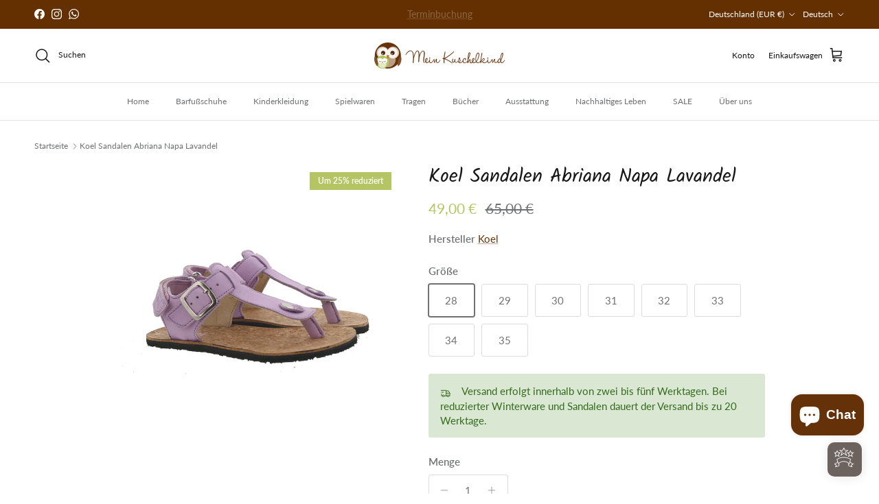

--- FILE ---
content_type: text/html; charset=utf-8
request_url: https://meinkuschelkind.de/products/koel-sandalen-abriana-napa-lavandel
body_size: 45981
content:
<!doctype html>
<html class="no-js" lang="de" dir="ltr">
<head><meta charset="utf-8">
<meta name="viewport" content="width=device-width,initial-scale=1">
<title>Koel Sandalen Abriana Napa Lavandel &ndash; Mein Kuschelkind</title><link rel="canonical" href="https://meinkuschelkind.de/products/koel-sandalen-abriana-napa-lavandel"><link rel="icon" href="//meinkuschelkind.de/cdn/shop/files/mein-kuschelkind_eulen_3C.png?crop=center&height=48&v=1672956646&width=48" type="image/png">
  <link rel="apple-touch-icon" href="//meinkuschelkind.de/cdn/shop/files/mein-kuschelkind_eulen_3C.png?crop=center&height=180&v=1672956646&width=180"><meta name="description" content="Diese schicken, offenen Sandalen von Koel haben eine sehr dünne und flexible Minimalsohle. Offene Sandalen werden mit einem Abrollraum von 6 bis 12 Millimeter getragen. Verschluss: Klett, Riemen Zehentrenner"><meta property="og:site_name" content="Mein Kuschelkind">
<meta property="og:url" content="https://meinkuschelkind.de/products/koel-sandalen-abriana-napa-lavandel">
<meta property="og:title" content="Koel Sandalen Abriana Napa Lavandel">
<meta property="og:type" content="product">
<meta property="og:description" content="Diese schicken, offenen Sandalen von Koel haben eine sehr dünne und flexible Minimalsohle. Offene Sandalen werden mit einem Abrollraum von 6 bis 12 Millimeter getragen. Verschluss: Klett, Riemen Zehentrenner"><meta property="og:image" content="http://meinkuschelkind.de/cdn/shop/products/24M006.101-680.jpg?crop=center&height=1200&v=1681849521&width=1200">
  <meta property="og:image:secure_url" content="https://meinkuschelkind.de/cdn/shop/products/24M006.101-680.jpg?crop=center&height=1200&v=1681849521&width=1200">
  <meta property="og:image:width" content="800">
  <meta property="og:image:height" content="800"><meta property="og:price:amount" content="49,00">
  <meta property="og:price:currency" content="EUR"><meta name="twitter:card" content="summary_large_image">
<meta name="twitter:title" content="Koel Sandalen Abriana Napa Lavandel">
<meta name="twitter:description" content="Diese schicken, offenen Sandalen von Koel haben eine sehr dünne und flexible Minimalsohle. Offene Sandalen werden mit einem Abrollraum von 6 bis 12 Millimeter getragen. Verschluss: Klett, Riemen Zehentrenner">
<style>@font-face {
  font-family: Lato;
  font-weight: 400;
  font-style: normal;
  font-display: fallback;
  src: url("//meinkuschelkind.de/cdn/fonts/lato/lato_n4.c3b93d431f0091c8be23185e15c9d1fee1e971c5.woff2") format("woff2"),
       url("//meinkuschelkind.de/cdn/fonts/lato/lato_n4.d5c00c781efb195594fd2fd4ad04f7882949e327.woff") format("woff");
}
@font-face {
  font-family: Lato;
  font-weight: 700;
  font-style: normal;
  font-display: fallback;
  src: url("//meinkuschelkind.de/cdn/fonts/lato/lato_n7.900f219bc7337bc57a7a2151983f0a4a4d9d5dcf.woff2") format("woff2"),
       url("//meinkuschelkind.de/cdn/fonts/lato/lato_n7.a55c60751adcc35be7c4f8a0313f9698598612ee.woff") format("woff");
}
@font-face {
  font-family: Lato;
  font-weight: 500;
  font-style: normal;
  font-display: fallback;
  src: url("//meinkuschelkind.de/cdn/fonts/lato/lato_n5.b2fec044fbe05725e71d90882e5f3b21dae2efbd.woff2") format("woff2"),
       url("//meinkuschelkind.de/cdn/fonts/lato/lato_n5.f25a9a5c73ff9372e69074488f99e8ac702b5447.woff") format("woff");
}
@font-face {
  font-family: Lato;
  font-weight: 400;
  font-style: italic;
  font-display: fallback;
  src: url("//meinkuschelkind.de/cdn/fonts/lato/lato_i4.09c847adc47c2fefc3368f2e241a3712168bc4b6.woff2") format("woff2"),
       url("//meinkuschelkind.de/cdn/fonts/lato/lato_i4.3c7d9eb6c1b0a2bf62d892c3ee4582b016d0f30c.woff") format("woff");
}
@font-face {
  font-family: Lato;
  font-weight: 700;
  font-style: italic;
  font-display: fallback;
  src: url("//meinkuschelkind.de/cdn/fonts/lato/lato_i7.16ba75868b37083a879b8dd9f2be44e067dfbf92.woff2") format("woff2"),
       url("//meinkuschelkind.de/cdn/fonts/lato/lato_i7.4c07c2b3b7e64ab516aa2f2081d2bb0366b9dce8.woff") format("woff");
}
@font-face {
  font-family: Kalam;
  font-weight: 400;
  font-style: normal;
  font-display: fallback;
  src: url("//meinkuschelkind.de/cdn/fonts/kalam/kalam_n4.146ac42292d6ecada676dc97796fcd1f16079bde.woff2") format("woff2"),
       url("//meinkuschelkind.de/cdn/fonts/kalam/kalam_n4.48d29762039a6523b7155af84f2c9b49c4db9943.woff") format("woff");
}
@font-face {
  font-family: Kalam;
  font-weight: 400;
  font-style: normal;
  font-display: fallback;
  src: url("//meinkuschelkind.de/cdn/fonts/kalam/kalam_n4.146ac42292d6ecada676dc97796fcd1f16079bde.woff2") format("woff2"),
       url("//meinkuschelkind.de/cdn/fonts/kalam/kalam_n4.48d29762039a6523b7155af84f2c9b49c4db9943.woff") format("woff");
}
@font-face {
  font-family: Lato;
  font-weight: 400;
  font-style: normal;
  font-display: fallback;
  src: url("//meinkuschelkind.de/cdn/fonts/lato/lato_n4.c3b93d431f0091c8be23185e15c9d1fee1e971c5.woff2") format("woff2"),
       url("//meinkuschelkind.de/cdn/fonts/lato/lato_n4.d5c00c781efb195594fd2fd4ad04f7882949e327.woff") format("woff");
}
@font-face {
  font-family: Lato;
  font-weight: 600;
  font-style: normal;
  font-display: fallback;
  src: url("//meinkuschelkind.de/cdn/fonts/lato/lato_n6.38d0e3b23b74a60f769c51d1df73fac96c580d59.woff2") format("woff2"),
       url("//meinkuschelkind.de/cdn/fonts/lato/lato_n6.3365366161bdcc36a3f97cfbb23954d8c4bf4079.woff") format("woff");
}
:root {
  --page-container-width:          1480px;
  --reading-container-width:       720px;
  --divider-opacity:               0.14;
  --gutter-large:                  30px;
  --gutter-desktop:                20px;
  --gutter-mobile:                 16px;
  --section-padding:               50px;
  --larger-section-padding:        80px;
  --larger-section-padding-mobile: 60px;
  --largest-section-padding:       110px;
  --aos-animate-duration:          0.6s;

  --base-font-family:              Lato, sans-serif;
  --base-font-weight:              400;
  --base-font-style:               normal;
  --heading-font-family:           Kalam, cursive;
  --heading-font-weight:           400;
  --heading-font-style:            normal;
  --heading-font-letter-spacing:   normal;
  --logo-font-family:              Kalam, cursive;
  --logo-font-weight:              400;
  --logo-font-style:               normal;
  --nav-font-family:               Lato, sans-serif;
  --nav-font-weight:               400;
  --nav-font-style:                normal;

  --base-text-size:15px;
  --base-line-height:              1.6;
  --input-text-size:16px;
  --smaller-text-size-1:12px;
  --smaller-text-size-2:14px;
  --smaller-text-size-3:12px;
  --smaller-text-size-4:11px;
  --larger-text-size:28px;
  --super-large-text-size:49px;
  --super-large-mobile-text-size:22px;
  --larger-mobile-text-size:22px;
  --logo-text-size:24px;--btn-letter-spacing: 0.08em;
    --btn-text-transform: uppercase;
    --button-text-size: 13px;
    --quickbuy-button-text-size: 13;
    --small-feature-link-font-size: 0.75em;
    --input-btn-padding-top: 1.2em;
    --input-btn-padding-bottom: 1.2em;--heading-text-transform:none;
  --nav-text-size:                      12px;
  --mobile-menu-font-weight:            600;

  --body-bg-color:                      255 255 255;
  --bg-color:                           255 255 255;
  --body-text-color:                    112 113 115;
  --text-color:                         112 113 115;

  --header-text-col:                    #171717;--header-text-hover-col:             var(--main-nav-link-hover-col);--header-bg-col:                     #ffffff;
  --heading-color:                     23 23 23;
  --body-heading-color:                23 23 23;
  --heading-divider-col:               #dfe3e8;

  --logo-col:                          #171717;
  --main-nav-bg:                       #ffffff;
  --main-nav-link-col:                 #707173;
  --main-nav-link-hover-col:           #653102;
  --main-nav-link-featured-col:        #b61d0f;

  --link-color:                        101 49 9;
  --body-link-color:                   101 49 9;

  --btn-bg-color:                        35 35 35;
  --btn-bg-hover-color:                  0 0 0;
  --btn-border-color:                    35 35 35;
  --btn-border-hover-color:              0 0 0;
  --btn-text-color:                      255 255 255;
  --btn-text-hover-color:                255 255 255;--btn-alt-bg-color:                    255 255 255;
  --btn-alt-text-color:                  35 35 35;
  --btn-alt-border-color:                35 35 35;
  --btn-alt-border-hover-color:          35 35 35;--btn-ter-bg-color:                    235 235 235;
  --btn-ter-text-color:                  62 62 63;
  --btn-ter-bg-hover-color:              35 35 35;
  --btn-ter-text-hover-color:            255 255 255;--btn-border-radius: 3px;
    --btn-inspired-border-radius: 3px;--color-scheme-default:                             #ffffff;
  --color-scheme-default-color:                       255 255 255;
  --color-scheme-default-text-color:                  112 113 115;
  --color-scheme-default-head-color:                  23 23 23;
  --color-scheme-default-link-color:                  101 49 9;
  --color-scheme-default-btn-text-color:              255 255 255;
  --color-scheme-default-btn-text-hover-color:        255 255 255;
  --color-scheme-default-btn-bg-color:                35 35 35;
  --color-scheme-default-btn-bg-hover-color:          0 0 0;
  --color-scheme-default-btn-border-color:            35 35 35;
  --color-scheme-default-btn-border-hover-color:      0 0 0;
  --color-scheme-default-btn-alt-text-color:          35 35 35;
  --color-scheme-default-btn-alt-bg-color:            255 255 255;
  --color-scheme-default-btn-alt-border-color:        35 35 35;
  --color-scheme-default-btn-alt-border-hover-color:  35 35 35;

  --color-scheme-1:                             #f2f2f2;
  --color-scheme-1-color:                       242 242 242;
  --color-scheme-1-text-color:                  52 52 52;
  --color-scheme-1-head-color:                  52 52 52;
  --color-scheme-1-link-color:                  52 52 52;
  --color-scheme-1-btn-text-color:              255 255 255;
  --color-scheme-1-btn-text-hover-color:        255 255 255;
  --color-scheme-1-btn-bg-color:                35 35 35;
  --color-scheme-1-btn-bg-hover-color:          0 0 0;
  --color-scheme-1-btn-border-color:            35 35 35;
  --color-scheme-1-btn-border-hover-color:      0 0 0;
  --color-scheme-1-btn-alt-text-color:          35 35 35;
  --color-scheme-1-btn-alt-bg-color:            255 255 255;
  --color-scheme-1-btn-alt-border-color:        35 35 35;
  --color-scheme-1-btn-alt-border-hover-color:  35 35 35;

  --color-scheme-2:                             #f2f2f2;
  --color-scheme-2-color:                       242 242 242;
  --color-scheme-2-text-color:                  52 52 52;
  --color-scheme-2-head-color:                  52 52 52;
  --color-scheme-2-link-color:                  52 52 52;
  --color-scheme-2-btn-text-color:              255 255 255;
  --color-scheme-2-btn-text-hover-color:        255 255 255;
  --color-scheme-2-btn-bg-color:                35 35 35;
  --color-scheme-2-btn-bg-hover-color:          0 0 0;
  --color-scheme-2-btn-border-color:            35 35 35;
  --color-scheme-2-btn-border-hover-color:      0 0 0;
  --color-scheme-2-btn-alt-text-color:          35 35 35;
  --color-scheme-2-btn-alt-bg-color:            255 255 255;
  --color-scheme-2-btn-alt-border-color:        35 35 35;
  --color-scheme-2-btn-alt-border-hover-color:  35 35 35;

  /* Shop Pay payment terms */
  --payment-terms-background-color:    #ffffff;--quickbuy-bg: 242 242 242;--body-input-background-color:       rgb(var(--body-bg-color));
  --input-background-color:            rgb(var(--body-bg-color));
  --body-input-text-color:             var(--body-text-color);
  --input-text-color:                  var(--body-text-color);
  --body-input-border-color:           rgb(219, 220, 220);
  --input-border-color:                rgb(219, 220, 220);
  --input-border-color-hover:          rgb(176, 177, 178);
  --input-border-color-active:         rgb(112, 113, 115);

  --swatch-cross-svg:                  url("data:image/svg+xml,%3Csvg xmlns='http://www.w3.org/2000/svg' width='240' height='240' viewBox='0 0 24 24' fill='none' stroke='rgb(219, 220, 220)' stroke-width='0.09' preserveAspectRatio='none' %3E%3Cline x1='24' y1='0' x2='0' y2='24'%3E%3C/line%3E%3C/svg%3E");
  --swatch-cross-hover:                url("data:image/svg+xml,%3Csvg xmlns='http://www.w3.org/2000/svg' width='240' height='240' viewBox='0 0 24 24' fill='none' stroke='rgb(176, 177, 178)' stroke-width='0.09' preserveAspectRatio='none' %3E%3Cline x1='24' y1='0' x2='0' y2='24'%3E%3C/line%3E%3C/svg%3E");
  --swatch-cross-active:               url("data:image/svg+xml,%3Csvg xmlns='http://www.w3.org/2000/svg' width='240' height='240' viewBox='0 0 24 24' fill='none' stroke='rgb(112, 113, 115)' stroke-width='0.09' preserveAspectRatio='none' %3E%3Cline x1='24' y1='0' x2='0' y2='24'%3E%3C/line%3E%3C/svg%3E");

  --footer-divider-col:                #B6C563;
  --footer-text-col:                   103 104 105;
  --footer-heading-col:                23 23 23;
  --footer-bg-col:                     ;--product-label-overlay-justify: flex-start;--product-label-overlay-align: flex-start;--product-label-overlay-reduction-text:   #ffffff;
  --product-label-overlay-reduction-bg:     #b6c563;
  --product-label-overlay-reduction-text-weight: 600;
  --product-label-overlay-stock-text:       #ffffff;
  --product-label-overlay-stock-bg:         #09728c;
  --product-label-overlay-new-text:         #ffffff;
  --product-label-overlay-new-bg:           #de9d9a;
  --product-label-overlay-meta-text:        #ffffff;
  --product-label-overlay-meta-bg:          #09728c;
  --product-label-sale-text:                #B6C563;
  --product-label-sold-text:                #171717;
  --product-label-preorder-text:            #3ea36a;

  --product-block-crop-align:               center;

  
  --product-block-price-align:              flex-start;
  --product-block-price-item-margin-start:  initial;
  --product-block-price-item-margin-end:    .5rem;
  

  

  --collection-block-image-position:   center center;

  --swatch-picker-image-size:          40px;
  --swatch-crop-align:                 center center;

  --image-overlay-text-color:          255 255 255;--image-overlay-bg:                  rgba(0, 0, 0, 0.1);
  --image-overlay-shadow-start:        rgb(0 0 0 / 0.15);
  --image-overlay-box-opacity:         0.9;--product-inventory-ok-box-color:            #f2faf0;
  --product-inventory-ok-text-color:           #108043;
  --product-inventory-ok-icon-box-fill-color:  #fff;
  --product-inventory-low-box-color:           #fcf1cd;
  --product-inventory-low-text-color:          #dd9a1a;
  --product-inventory-low-icon-box-fill-color: #fff;
  --product-inventory-low-text-color-channels: 16, 128, 67;
  --product-inventory-ok-text-color-channels:  221, 154, 26;

  --rating-star-color: 246 165 41;--overlay-align-left: start;
    --overlay-align-right: end;}html[dir=rtl] {
  --overlay-right-text-m-left: 0;
  --overlay-right-text-m-right: auto;
  --overlay-left-shadow-left-left: 15%;
  --overlay-left-shadow-left-right: -50%;
  --overlay-left-shadow-right-left: -85%;
  --overlay-left-shadow-right-right: 0;
}.image-overlay--bg-box .text-overlay .text-overlay__text {
    --image-overlay-box-bg: 255 255 255;
    --heading-color: var(--body-heading-color);
    --text-color: var(--body-text-color);
    --link-color: var(--body-link-color);
  }::selection {
    background: rgb(var(--body-heading-color));
    color: rgb(var(--body-bg-color));
  }
  ::-moz-selection {
    background: rgb(var(--body-heading-color));
    color: rgb(var(--body-bg-color));
  }.use-color-scheme--default {
  --product-label-sale-text:           #B6C563;
  --product-label-sold-text:           #171717;
  --product-label-preorder-text:       #3ea36a;
  --input-background-color:            rgb(var(--body-bg-color));
  --input-text-color:                  var(--body-input-text-color);
  --input-border-color:                rgb(219, 220, 220);
  --input-border-color-hover:          rgb(176, 177, 178);
  --input-border-color-active:         rgb(112, 113, 115);
}</style>

  <link href="//meinkuschelkind.de/cdn/shop/t/61/assets/main.css?v=59812818702299870031761257777" rel="stylesheet" type="text/css" media="all" />
<link rel="preload" as="font" href="//meinkuschelkind.de/cdn/fonts/lato/lato_n4.c3b93d431f0091c8be23185e15c9d1fee1e971c5.woff2" type="font/woff2" crossorigin><link rel="preload" as="font" href="//meinkuschelkind.de/cdn/fonts/kalam/kalam_n4.146ac42292d6ecada676dc97796fcd1f16079bde.woff2" type="font/woff2" crossorigin><script>
    document.documentElement.className = document.documentElement.className.replace('no-js', 'js');

    window.theme = {
      info: {
        name: 'Symmetry',
        version: '8.1.0'
      },
      device: {
        hasTouch: window.matchMedia('(any-pointer: coarse)').matches,
        hasHover: window.matchMedia('(hover: hover)').matches
      },
      mediaQueries: {
        md: '(min-width: 768px)',
        productMediaCarouselBreak: '(min-width: 1041px)'
      },
      routes: {
        base: 'https://meinkuschelkind.de',
        cart: '/cart',
        cartAdd: '/cart/add.js',
        cartUpdate: '/cart/update.js',
        predictiveSearch: '/search/suggest'
      },
      strings: {
        cartTermsConfirmation: "Sie müssen den Nutzungsbedingungen zustimmen, bevor Sie fortfahren.",
        cartItemsQuantityError: "Du kannst deinem Warenkorb nur [QUANTITY] Stück dieses Artikels hinzufügen.",
        generalSearchViewAll: "Alle Suchergebnisse anzeigen",
        noStock: "Ausverkauft",
        noVariant: "Nicht verfügbar",
        productsProductChooseA: "Wähle ein",
        generalSearchPages: "Seiten",
        generalSearchNoResultsWithoutTerms: "Leider haben wir keine Ergebnisse gefunden",
        shippingCalculator: {
          singleRate: "Es ist eine Versandrate verfügbar für:",
          multipleRates: "Versandkosten verfügbar, beginnend bei:",
          noRates: "Wir liefern nicht an dieses Ziel."
        },
        regularPrice: "Normaler Preis",
        salePrice: "Verkaufspreis"
      },
      settings: {
        moneyWithCurrencyFormat: "€{{amount_with_comma_separator}} EUR",
        cartType: "drawer",
        afterAddToCart: "notification",
        quickbuyStyle: "button",
        externalLinksNewTab: true,
        internalLinksSmoothScroll: true
      }
    }

    theme.inlineNavigationCheck = function() {
      var pageHeader = document.querySelector('.pageheader'),
          inlineNavContainer = pageHeader.querySelector('.logo-area__left__inner'),
          inlineNav = inlineNavContainer.querySelector('.navigation--left');
      if (inlineNav && getComputedStyle(inlineNav).display != 'none') {
        var inlineMenuCentered = document.querySelector('.pageheader--layout-inline-menu-center'),
            logoContainer = document.querySelector('.logo-area__middle__inner');
        if(inlineMenuCentered) {
          var rightWidth = document.querySelector('.logo-area__right__inner').clientWidth,
              middleWidth = logoContainer.clientWidth,
              logoArea = document.querySelector('.logo-area'),
              computedLogoAreaStyle = getComputedStyle(logoArea),
              logoAreaInnerWidth = logoArea.clientWidth - Math.ceil(parseFloat(computedLogoAreaStyle.paddingLeft)) - Math.ceil(parseFloat(computedLogoAreaStyle.paddingRight)),
              availableNavWidth = logoAreaInnerWidth - Math.max(rightWidth, middleWidth) * 2 - 40;
          inlineNavContainer.style.maxWidth = availableNavWidth + 'px';
        }

        var firstInlineNavLink = inlineNav.querySelector('.navigation__item:first-child'),
            lastInlineNavLink = inlineNav.querySelector('.navigation__item:last-child');
        if (lastInlineNavLink) {
          var inlineNavWidth = null;
          if(document.querySelector('html[dir=rtl]')) {
            inlineNavWidth = firstInlineNavLink.offsetLeft - lastInlineNavLink.offsetLeft + firstInlineNavLink.offsetWidth;
          } else {
            inlineNavWidth = lastInlineNavLink.offsetLeft - firstInlineNavLink.offsetLeft + lastInlineNavLink.offsetWidth;
          }
          if (inlineNavContainer.offsetWidth >= inlineNavWidth) {
            pageHeader.classList.add('pageheader--layout-inline-permitted');
            var tallLogo = logoContainer.clientHeight > lastInlineNavLink.clientHeight + 20;
            if (tallLogo) {
              inlineNav.classList.add('navigation--tight-underline');
            } else {
              inlineNav.classList.remove('navigation--tight-underline');
            }
          } else {
            pageHeader.classList.remove('pageheader--layout-inline-permitted');
          }
        }
      }
    };

    theme.setInitialHeaderHeightProperty = () => {
      const section = document.querySelector('.section-header');
      if (section) {
        document.documentElement.style.setProperty('--theme-header-height', Math.ceil(section.clientHeight) + 'px');
      }
    };
  </script>

  <script src="//meinkuschelkind.de/cdn/shop/t/61/assets/main.js?v=117527606522457621901761257777" defer></script>
    <script src="//meinkuschelkind.de/cdn/shop/t/61/assets/animate-on-scroll.js?v=15249566486942820451761257776" defer></script>
    <link href="//meinkuschelkind.de/cdn/shop/t/61/assets/animate-on-scroll.css?v=135962721104954213331761257776" rel="stylesheet" type="text/css" media="all" />
  

  <script>window.performance && window.performance.mark && window.performance.mark('shopify.content_for_header.start');</script><meta name="facebook-domain-verification" content="0ts4mvocqoqhewb4dgtf91t9fe5o0w">
<meta name="google-site-verification" content="9RAqkHTVezJjHoewpDAV3gU0-RQX4am2s1yk4_rk3R0">
<meta id="shopify-digital-wallet" name="shopify-digital-wallet" content="/70315082004/digital_wallets/dialog">
<meta name="shopify-checkout-api-token" content="ee8041cded552dcb44a798f845cab290">
<meta id="in-context-paypal-metadata" data-shop-id="70315082004" data-venmo-supported="false" data-environment="production" data-locale="de_DE" data-paypal-v4="true" data-currency="EUR">
<link rel="alternate" hreflang="x-default" href="https://meinkuschelkind.de/products/koel-sandalen-abriana-napa-lavandel">
<link rel="alternate" hreflang="en" href="https://meinkuschelkind.de/en/products/koel-sandalen-abriana-napa-lavandel">
<link rel="alternate" type="application/json+oembed" href="https://meinkuschelkind.de/products/koel-sandalen-abriana-napa-lavandel.oembed">
<script async="async" src="/checkouts/internal/preloads.js?locale=de-DE"></script>
<link rel="preconnect" href="https://shop.app" crossorigin="anonymous">
<script async="async" src="https://shop.app/checkouts/internal/preloads.js?locale=de-DE&shop_id=70315082004" crossorigin="anonymous"></script>
<script id="apple-pay-shop-capabilities" type="application/json">{"shopId":70315082004,"countryCode":"DE","currencyCode":"EUR","merchantCapabilities":["supports3DS"],"merchantId":"gid:\/\/shopify\/Shop\/70315082004","merchantName":"Mein Kuschelkind","requiredBillingContactFields":["postalAddress","email"],"requiredShippingContactFields":["postalAddress","email"],"shippingType":"shipping","supportedNetworks":["visa","maestro","masterCard"],"total":{"type":"pending","label":"Mein Kuschelkind","amount":"1.00"},"shopifyPaymentsEnabled":true,"supportsSubscriptions":true}</script>
<script id="shopify-features" type="application/json">{"accessToken":"ee8041cded552dcb44a798f845cab290","betas":["rich-media-storefront-analytics"],"domain":"meinkuschelkind.de","predictiveSearch":true,"shopId":70315082004,"locale":"de"}</script>
<script>var Shopify = Shopify || {};
Shopify.shop = "testkuschel.myshopify.com";
Shopify.locale = "de";
Shopify.currency = {"active":"EUR","rate":"1.0"};
Shopify.country = "DE";
Shopify.theme = {"name":"Aktualisierte Kopie von Aktualisierte Kopie von...","id":187218329946,"schema_name":"Symmetry","schema_version":"8.1.0","theme_store_id":568,"role":"main"};
Shopify.theme.handle = "null";
Shopify.theme.style = {"id":null,"handle":null};
Shopify.cdnHost = "meinkuschelkind.de/cdn";
Shopify.routes = Shopify.routes || {};
Shopify.routes.root = "/";</script>
<script type="module">!function(o){(o.Shopify=o.Shopify||{}).modules=!0}(window);</script>
<script>!function(o){function n(){var o=[];function n(){o.push(Array.prototype.slice.apply(arguments))}return n.q=o,n}var t=o.Shopify=o.Shopify||{};t.loadFeatures=n(),t.autoloadFeatures=n()}(window);</script>
<script>
  window.ShopifyPay = window.ShopifyPay || {};
  window.ShopifyPay.apiHost = "shop.app\/pay";
  window.ShopifyPay.redirectState = null;
</script>
<script id="shop-js-analytics" type="application/json">{"pageType":"product"}</script>
<script defer="defer" async type="module" src="//meinkuschelkind.de/cdn/shopifycloud/shop-js/modules/v2/client.init-shop-cart-sync_BnV6Aryc.de.esm.js"></script>
<script defer="defer" async type="module" src="//meinkuschelkind.de/cdn/shopifycloud/shop-js/modules/v2/chunk.common_Cf6kPQmv.esm.js"></script>
<script type="module">
  await import("//meinkuschelkind.de/cdn/shopifycloud/shop-js/modules/v2/client.init-shop-cart-sync_BnV6Aryc.de.esm.js");
await import("//meinkuschelkind.de/cdn/shopifycloud/shop-js/modules/v2/chunk.common_Cf6kPQmv.esm.js");

  window.Shopify.SignInWithShop?.initShopCartSync?.({"fedCMEnabled":true,"windoidEnabled":true});

</script>
<script>
  window.Shopify = window.Shopify || {};
  if (!window.Shopify.featureAssets) window.Shopify.featureAssets = {};
  window.Shopify.featureAssets['shop-js'] = {"shop-cart-sync":["modules/v2/client.shop-cart-sync_DXd9xblp.de.esm.js","modules/v2/chunk.common_Cf6kPQmv.esm.js"],"init-fed-cm":["modules/v2/client.init-fed-cm_CpzT8pmn.de.esm.js","modules/v2/chunk.common_Cf6kPQmv.esm.js"],"shop-button":["modules/v2/client.shop-button_Cy4gLa-Z.de.esm.js","modules/v2/chunk.common_Cf6kPQmv.esm.js"],"shop-toast-manager":["modules/v2/client.shop-toast-manager_PpM6dyHx.de.esm.js","modules/v2/chunk.common_Cf6kPQmv.esm.js"],"init-windoid":["modules/v2/client.init-windoid_u-ndkLxU.de.esm.js","modules/v2/chunk.common_Cf6kPQmv.esm.js"],"init-shop-email-lookup-coordinator":["modules/v2/client.init-shop-email-lookup-coordinator_CwS45JAR.de.esm.js","modules/v2/chunk.common_Cf6kPQmv.esm.js"],"shop-cash-offers":["modules/v2/client.shop-cash-offers_B6CtjaXo.de.esm.js","modules/v2/chunk.common_Cf6kPQmv.esm.js","modules/v2/chunk.modal_DOMNjDsI.esm.js"],"avatar":["modules/v2/client.avatar_BTnouDA3.de.esm.js"],"init-shop-cart-sync":["modules/v2/client.init-shop-cart-sync_BnV6Aryc.de.esm.js","modules/v2/chunk.common_Cf6kPQmv.esm.js"],"init-customer-accounts-sign-up":["modules/v2/client.init-customer-accounts-sign-up_ClbpnIB2.de.esm.js","modules/v2/client.shop-login-button_DBcRVj4K.de.esm.js","modules/v2/chunk.common_Cf6kPQmv.esm.js","modules/v2/chunk.modal_DOMNjDsI.esm.js"],"pay-button":["modules/v2/client.pay-button_CiFp8qLE.de.esm.js","modules/v2/chunk.common_Cf6kPQmv.esm.js"],"init-shop-for-new-customer-accounts":["modules/v2/client.init-shop-for-new-customer-accounts_BB22cB-G.de.esm.js","modules/v2/client.shop-login-button_DBcRVj4K.de.esm.js","modules/v2/chunk.common_Cf6kPQmv.esm.js","modules/v2/chunk.modal_DOMNjDsI.esm.js"],"init-customer-accounts":["modules/v2/client.init-customer-accounts_7oTzMmII.de.esm.js","modules/v2/client.shop-login-button_DBcRVj4K.de.esm.js","modules/v2/chunk.common_Cf6kPQmv.esm.js","modules/v2/chunk.modal_DOMNjDsI.esm.js"],"shop-login-button":["modules/v2/client.shop-login-button_DBcRVj4K.de.esm.js","modules/v2/chunk.common_Cf6kPQmv.esm.js","modules/v2/chunk.modal_DOMNjDsI.esm.js"],"shop-follow-button":["modules/v2/client.shop-follow-button_BhTlDOob.de.esm.js","modules/v2/chunk.common_Cf6kPQmv.esm.js","modules/v2/chunk.modal_DOMNjDsI.esm.js"],"lead-capture":["modules/v2/client.lead-capture_g_Z67JwY.de.esm.js","modules/v2/chunk.common_Cf6kPQmv.esm.js","modules/v2/chunk.modal_DOMNjDsI.esm.js"],"checkout-modal":["modules/v2/client.checkout-modal_BPZhqQ1w.de.esm.js","modules/v2/chunk.common_Cf6kPQmv.esm.js","modules/v2/chunk.modal_DOMNjDsI.esm.js"],"shop-login":["modules/v2/client.shop-login_Bp5RB2vv.de.esm.js","modules/v2/chunk.common_Cf6kPQmv.esm.js","modules/v2/chunk.modal_DOMNjDsI.esm.js"],"payment-terms":["modules/v2/client.payment-terms_DGPGKel7.de.esm.js","modules/v2/chunk.common_Cf6kPQmv.esm.js","modules/v2/chunk.modal_DOMNjDsI.esm.js"]};
</script>
<script>(function() {
  var isLoaded = false;
  function asyncLoad() {
    if (isLoaded) return;
    isLoaded = true;
    var urls = ["https:\/\/cdn-bundler.nice-team.net\/app\/js\/bundler.js?shop=testkuschel.myshopify.com","https:\/\/loy.shopapps.site\/v2\/js\/loyaltiesWidget.js?shop=testkuschel.myshopify.com","https:\/\/christmas.saio.io\/snow_scripts?shop=testkuschel.myshopify.com","https:\/\/christmas.saio.io\/calendar_scripts?shop=testkuschel.myshopify.com"];
    for (var i = 0; i < urls.length; i++) {
      var s = document.createElement('script');
      s.type = 'text/javascript';
      s.async = true;
      s.src = urls[i];
      var x = document.getElementsByTagName('script')[0];
      x.parentNode.insertBefore(s, x);
    }
  };
  if(window.attachEvent) {
    window.attachEvent('onload', asyncLoad);
  } else {
    window.addEventListener('load', asyncLoad, false);
  }
})();</script>
<script id="__st">var __st={"a":70315082004,"offset":3600,"reqid":"87044811-933d-41ab-9a63-3cfa80849156-1762357297","pageurl":"meinkuschelkind.de\/products\/koel-sandalen-abriana-napa-lavandel","u":"095e727e8ec0","p":"product","rtyp":"product","rid":8377491652954};</script>
<script>window.ShopifyPaypalV4VisibilityTracking = true;</script>
<script id="captcha-bootstrap">!function(){'use strict';const t='contact',e='account',n='new_comment',o=[[t,t],['blogs',n],['comments',n],[t,'customer']],c=[[e,'customer_login'],[e,'guest_login'],[e,'recover_customer_password'],[e,'create_customer']],r=t=>t.map((([t,e])=>`form[action*='/${t}']:not([data-nocaptcha='true']) input[name='form_type'][value='${e}']`)).join(','),a=t=>()=>t?[...document.querySelectorAll(t)].map((t=>t.form)):[];function s(){const t=[...o],e=r(t);return a(e)}const i='password',u='form_key',d=['recaptcha-v3-token','g-recaptcha-response','h-captcha-response',i],f=()=>{try{return window.sessionStorage}catch{return}},m='__shopify_v',_=t=>t.elements[u];function p(t,e,n=!1){try{const o=window.sessionStorage,c=JSON.parse(o.getItem(e)),{data:r}=function(t){const{data:e,action:n}=t;return t[m]||n?{data:e,action:n}:{data:t,action:n}}(c);for(const[e,n]of Object.entries(r))t.elements[e]&&(t.elements[e].value=n);n&&o.removeItem(e)}catch(o){console.error('form repopulation failed',{error:o})}}const l='form_type',E='cptcha';function T(t){t.dataset[E]=!0}const w=window,h=w.document,L='Shopify',v='ce_forms',y='captcha';let A=!1;((t,e)=>{const n=(g='f06e6c50-85a8-45c8-87d0-21a2b65856fe',I='https://cdn.shopify.com/shopifycloud/storefront-forms-hcaptcha/ce_storefront_forms_captcha_hcaptcha.v1.5.2.iife.js',D={infoText:'Durch hCaptcha geschützt',privacyText:'Datenschutz',termsText:'Allgemeine Geschäftsbedingungen'},(t,e,n)=>{const o=w[L][v],c=o.bindForm;if(c)return c(t,g,e,D).then(n);var r;o.q.push([[t,g,e,D],n]),r=I,A||(h.body.append(Object.assign(h.createElement('script'),{id:'captcha-provider',async:!0,src:r})),A=!0)});var g,I,D;w[L]=w[L]||{},w[L][v]=w[L][v]||{},w[L][v].q=[],w[L][y]=w[L][y]||{},w[L][y].protect=function(t,e){n(t,void 0,e),T(t)},Object.freeze(w[L][y]),function(t,e,n,w,h,L){const[v,y,A,g]=function(t,e,n){const i=e?o:[],u=t?c:[],d=[...i,...u],f=r(d),m=r(i),_=r(d.filter((([t,e])=>n.includes(e))));return[a(f),a(m),a(_),s()]}(w,h,L),I=t=>{const e=t.target;return e instanceof HTMLFormElement?e:e&&e.form},D=t=>v().includes(t);t.addEventListener('submit',(t=>{const e=I(t);if(!e)return;const n=D(e)&&!e.dataset.hcaptchaBound&&!e.dataset.recaptchaBound,o=_(e),c=g().includes(e)&&(!o||!o.value);(n||c)&&t.preventDefault(),c&&!n&&(function(t){try{if(!f())return;!function(t){const e=f();if(!e)return;const n=_(t);if(!n)return;const o=n.value;o&&e.removeItem(o)}(t);const e=Array.from(Array(32),(()=>Math.random().toString(36)[2])).join('');!function(t,e){_(t)||t.append(Object.assign(document.createElement('input'),{type:'hidden',name:u})),t.elements[u].value=e}(t,e),function(t,e){const n=f();if(!n)return;const o=[...t.querySelectorAll(`input[type='${i}']`)].map((({name:t})=>t)),c=[...d,...o],r={};for(const[a,s]of new FormData(t).entries())c.includes(a)||(r[a]=s);n.setItem(e,JSON.stringify({[m]:1,action:t.action,data:r}))}(t,e)}catch(e){console.error('failed to persist form',e)}}(e),e.submit())}));const S=(t,e)=>{t&&!t.dataset[E]&&(n(t,e.some((e=>e===t))),T(t))};for(const o of['focusin','change'])t.addEventListener(o,(t=>{const e=I(t);D(e)&&S(e,y())}));const B=e.get('form_key'),M=e.get(l),P=B&&M;t.addEventListener('DOMContentLoaded',(()=>{const t=y();if(P)for(const e of t)e.elements[l].value===M&&p(e,B);[...new Set([...A(),...v().filter((t=>'true'===t.dataset.shopifyCaptcha))])].forEach((e=>S(e,t)))}))}(h,new URLSearchParams(w.location.search),n,t,e,['guest_login'])})(!0,!0)}();</script>
<script integrity="sha256-52AcMU7V7pcBOXWImdc/TAGTFKeNjmkeM1Pvks/DTgc=" data-source-attribution="shopify.loadfeatures" defer="defer" src="//meinkuschelkind.de/cdn/shopifycloud/storefront/assets/storefront/load_feature-81c60534.js" crossorigin="anonymous"></script>
<script crossorigin="anonymous" defer="defer" src="//meinkuschelkind.de/cdn/shopifycloud/storefront/assets/shopify_pay/storefront-65b4c6d7.js?v=20250812"></script>
<script data-source-attribution="shopify.dynamic_checkout.dynamic.init">var Shopify=Shopify||{};Shopify.PaymentButton=Shopify.PaymentButton||{isStorefrontPortableWallets:!0,init:function(){window.Shopify.PaymentButton.init=function(){};var t=document.createElement("script");t.src="https://meinkuschelkind.de/cdn/shopifycloud/portable-wallets/latest/portable-wallets.de.js",t.type="module",document.head.appendChild(t)}};
</script>
<script data-source-attribution="shopify.dynamic_checkout.buyer_consent">
  function portableWalletsHideBuyerConsent(e){var t=document.getElementById("shopify-buyer-consent"),n=document.getElementById("shopify-subscription-policy-button");t&&n&&(t.classList.add("hidden"),t.setAttribute("aria-hidden","true"),n.removeEventListener("click",e))}function portableWalletsShowBuyerConsent(e){var t=document.getElementById("shopify-buyer-consent"),n=document.getElementById("shopify-subscription-policy-button");t&&n&&(t.classList.remove("hidden"),t.removeAttribute("aria-hidden"),n.addEventListener("click",e))}window.Shopify?.PaymentButton&&(window.Shopify.PaymentButton.hideBuyerConsent=portableWalletsHideBuyerConsent,window.Shopify.PaymentButton.showBuyerConsent=portableWalletsShowBuyerConsent);
</script>
<script>
  function portableWalletsCleanup(e){e&&e.src&&console.error("Failed to load portable wallets script "+e.src);var t=document.querySelectorAll("shopify-accelerated-checkout .shopify-payment-button__skeleton, shopify-accelerated-checkout-cart .wallet-cart-button__skeleton"),e=document.getElementById("shopify-buyer-consent");for(let e=0;e<t.length;e++)t[e].remove();e&&e.remove()}function portableWalletsNotLoadedAsModule(e){e instanceof ErrorEvent&&"string"==typeof e.message&&e.message.includes("import.meta")&&"string"==typeof e.filename&&e.filename.includes("portable-wallets")&&(window.removeEventListener("error",portableWalletsNotLoadedAsModule),window.Shopify.PaymentButton.failedToLoad=e,"loading"===document.readyState?document.addEventListener("DOMContentLoaded",window.Shopify.PaymentButton.init):window.Shopify.PaymentButton.init())}window.addEventListener("error",portableWalletsNotLoadedAsModule);
</script>

<script type="module" src="https://meinkuschelkind.de/cdn/shopifycloud/portable-wallets/latest/portable-wallets.de.js" onError="portableWalletsCleanup(this)" crossorigin="anonymous"></script>
<script nomodule>
  document.addEventListener("DOMContentLoaded", portableWalletsCleanup);
</script>

<script id='scb4127' type='text/javascript' async='' src='https://meinkuschelkind.de/cdn/shopifycloud/privacy-banner/storefront-banner.js'></script><link id="shopify-accelerated-checkout-styles" rel="stylesheet" media="screen" href="https://meinkuschelkind.de/cdn/shopifycloud/portable-wallets/latest/accelerated-checkout-backwards-compat.css" crossorigin="anonymous">
<style id="shopify-accelerated-checkout-cart">
        #shopify-buyer-consent {
  margin-top: 1em;
  display: inline-block;
  width: 100%;
}

#shopify-buyer-consent.hidden {
  display: none;
}

#shopify-subscription-policy-button {
  background: none;
  border: none;
  padding: 0;
  text-decoration: underline;
  font-size: inherit;
  cursor: pointer;
}

#shopify-subscription-policy-button::before {
  box-shadow: none;
}

      </style>
<script id="sections-script" data-sections="footer" defer="defer" src="//meinkuschelkind.de/cdn/shop/t/61/compiled_assets/scripts.js?2246"></script>
<script>window.performance && window.performance.mark && window.performance.mark('shopify.content_for_header.end');</script>
<!-- CC Custom Head Start --><!-- CC Custom Head End --><!-- BEGIN app block: shopify://apps/selecty/blocks/app-embed/a005a4a7-4aa2-4155-9c2b-0ab41acbf99c --><template id="sel-form-template">
  <div id="sel-form" style="display: none;">
    <form method="post" action="/localization" id="localization_form" accept-charset="UTF-8" class="shopify-localization-form" enctype="multipart/form-data"><input type="hidden" name="form_type" value="localization" /><input type="hidden" name="utf8" value="✓" /><input type="hidden" name="_method" value="put" /><input type="hidden" name="return_to" value="/products/koel-sandalen-abriana-napa-lavandel" />
      <input type="hidden" name="country_code" value="DE">
      <input type="hidden" name="language_code" value="de">
    </form>
  </div>
</template>


  <script>
    (function () {
      window.$selector = window.$selector || []; // Create empty queue for action (sdk) if user has not created his yet
      // Fetch geodata only for new users
      const wasRedirected = localStorage.getItem('sel-autodetect') === '1';

      if (!wasRedirected) {
        window.selectorConfigGeoData = fetch('/browsing_context_suggestions.json?source=geolocation_recommendation&country[enabled]=true&currency[enabled]=true&language[enabled]=true', {
          method: 'GET',
          mode: 'cors',
          cache: 'default',
          credentials: 'same-origin',
          headers: {
            'Content-Type': 'application/json',
            'Access-Control-Allow-Origin': '*'
          },
          redirect: 'follow',
          referrerPolicy: 'no-referrer',
        });
      }
    })()
  </script>
  <script type="application/json" id="__selectors_json">
    {
      "selectors": 
  [{"title":"Unnamed selector","status":"disabled","visibility":[],"design":{"resource":"languages","resourceList":["languages"],"type":"inline","theme":"minimal","scheme":"basic","short":"none","search":"none","scale":76,"styles":{"general":"","extra":""},"reverse":true,"view":"all","colors":{"text":{"red":32,"green":34,"blue":35,"alpha":1,"filter":"invert(10%) sepia(11%) saturate(294%) hue-rotate(155deg) brightness(95%) contrast(91%)"},"accent":{"red":32,"green":34,"blue":35,"alpha":1,"filter":"invert(12%) sepia(4%) saturate(664%) hue-rotate(155deg) brightness(94%) contrast(96%)"},"background":{"red":255,"green":255,"blue":255,"alpha":1,"filter":"invert(100%) sepia(100%) saturate(0%) hue-rotate(288deg) brightness(102%) contrast(102%)"}},"withoutShadowRoot":false,"typography":{"default":{"fontFamily":"Verdana","fontStyle":"normal","fontWeight":"normal","size":{"value":14,"dimension":"px"}},"accent":{"fontFamily":"Verdana","fontStyle":"normal","fontWeight":"normal","size":{"value":12,"dimension":"px"}}},"position":{"type":"fixed","value":{"horizontal":"left","vertical":"bottom"}},"visibility":{"breakpoints":["xs","sm","md","lg","xl"],"urls":{"logicVariant":"include","resources":[]},"params":{"logicVariant":"include","resources":[]},"languages":{"logicVariant":"include","resources":[]},"countries":{"logicVariant":"include","resources":[]}}},"id":"XT138260","i18n":{"original":{}}}],
    "store": 
  
    {"isBrandingStore":true,"shouldBranding":true}
  
,
    "autodetect": 
  null
,
    "autoRedirect": 
  null
,
    "customResources": 
  [],
    "markets": [{"enabled":true,"locale":"de","countries":["BG"],"webPresence":{"alternateLocales":["en"],"defaultLocale":"de","subfolderSuffix":null,"domain":{"host":"meinkuschelkind.de"}},"localCurrencies":false,"curr":{"code":"BGN"},"alternateLocales":["en"],"domain":{"host":"meinkuschelkind.de"},"name":"Bulgarien","regions":[{"code":"BG"}],"country":"BG","title":"Bulgarien","host":"meinkuschelkind.de"},{"enabled":true,"locale":"de","countries":["DE"],"webPresence":{"alternateLocales":["en"],"defaultLocale":"de","subfolderSuffix":null,"domain":{"host":"meinkuschelkind.de"}},"localCurrencies":false,"curr":{"code":"EUR"},"alternateLocales":["en"],"domain":{"host":"meinkuschelkind.de"},"name":"Deutschland","regions":[{"code":"DE"}],"country":"DE","title":"Deutschland","host":"meinkuschelkind.de"},{"enabled":true,"locale":"de","countries":["EE"],"webPresence":{"alternateLocales":["en"],"defaultLocale":"de","subfolderSuffix":null,"domain":{"host":"meinkuschelkind.de"}},"localCurrencies":false,"curr":{"code":"EUR"},"alternateLocales":["en"],"domain":{"host":"meinkuschelkind.de"},"name":"Estland","regions":[{"code":"EE"}],"country":"EE","title":"Estland","host":"meinkuschelkind.de"},{"enabled":true,"locale":"de","countries":["LU"],"webPresence":{"alternateLocales":["en"],"defaultLocale":"de","subfolderSuffix":null,"domain":{"host":"meinkuschelkind.de"}},"localCurrencies":false,"curr":{"code":"EUR"},"alternateLocales":["en"],"domain":{"host":"meinkuschelkind.de"},"name":"Europa","regions":[{"code":"LU"}],"country":"LU","title":"Europa","host":"meinkuschelkind.de"},{"enabled":true,"locale":"de","countries":["FR"],"webPresence":{"alternateLocales":["en"],"defaultLocale":"de","subfolderSuffix":null,"domain":{"host":"meinkuschelkind.de"}},"localCurrencies":false,"curr":{"code":"EUR"},"alternateLocales":["en"],"domain":{"host":"meinkuschelkind.de"},"name":"Frankreich","regions":[{"code":"FR"}],"country":"FR","title":"Frankreich","host":"meinkuschelkind.de"},{"enabled":true,"locale":"de","countries":["GR"],"webPresence":{"alternateLocales":["en"],"defaultLocale":"de","subfolderSuffix":null,"domain":{"host":"meinkuschelkind.de"}},"localCurrencies":false,"curr":{"code":"EUR"},"alternateLocales":["en"],"domain":{"host":"meinkuschelkind.de"},"name":"Griechenland","regions":[{"code":"GR"}],"country":"GR","title":"Griechenland","host":"meinkuschelkind.de"},{"enabled":true,"locale":"de","countries":["BE","CH","CZ","DK","ES","FI","GB","IE","IT","NL","NO","PL","PT","SE","SK","SI","HU"],"webPresence":{"alternateLocales":["en"],"defaultLocale":"de","subfolderSuffix":null,"domain":{"host":"meinkuschelkind.de"}},"localCurrencies":true,"curr":{"code":"EUR"},"alternateLocales":["en"],"domain":{"host":"meinkuschelkind.de"},"name":"International","regions":[{"code":"BE"},{"code":"CH"},{"code":"CZ"},{"code":"DK"},{"code":"ES"},{"code":"FI"},{"code":"GB"},{"code":"IE"},{"code":"IT"},{"code":"NL"},{"code":"NO"},{"code":"PL"},{"code":"PT"},{"code":"SE"},{"code":"SK"},{"code":"SI"},{"code":"HU"}],"country":"BE","title":"International","host":"meinkuschelkind.de"},{"enabled":true,"locale":"de","countries":["AT"],"webPresence":{"alternateLocales":["en"],"defaultLocale":"de","subfolderSuffix":null,"domain":{"host":"meinkuschelkind.de"}},"localCurrencies":false,"curr":{"code":"EUR"},"alternateLocales":["en"],"domain":{"host":"meinkuschelkind.de"},"name":"Österreich","regions":[{"code":"AT"}],"country":"AT","title":"Österreich","host":"meinkuschelkind.de"}],
    "languages": [{"country":"BG","subfolderSuffix":null,"title":"German","code":"de","alias":"de","endonym":"Deutsch","primary":true,"published":true},{"country":"BG","subfolderSuffix":null,"title":"English","code":"en","alias":"en","endonym":"English","primary":false,"published":true},{"country":"DE","subfolderSuffix":null,"title":"German","code":"de","alias":"de","endonym":"Deutsch","primary":true,"published":true},{"country":"DE","subfolderSuffix":null,"title":"English","code":"en","alias":"en","endonym":"English","primary":false,"published":true},{"country":"EE","subfolderSuffix":null,"title":"German","code":"de","alias":"de","endonym":"Deutsch","primary":true,"published":true},{"country":"EE","subfolderSuffix":null,"title":"English","code":"en","alias":"en","endonym":"English","primary":false,"published":true},{"country":"LU","subfolderSuffix":null,"title":"German","code":"de","alias":"de","endonym":"Deutsch","primary":true,"published":true},{"country":"LU","subfolderSuffix":null,"title":"English","code":"en","alias":"en","endonym":"English","primary":false,"published":true},{"country":"FR","subfolderSuffix":null,"title":"German","code":"de","alias":"de","endonym":"Deutsch","primary":true,"published":true},{"country":"FR","subfolderSuffix":null,"title":"English","code":"en","alias":"en","endonym":"English","primary":false,"published":true},{"country":"GR","subfolderSuffix":null,"title":"German","code":"de","alias":"de","endonym":"Deutsch","primary":true,"published":true},{"country":"GR","subfolderSuffix":null,"title":"English","code":"en","alias":"en","endonym":"English","primary":false,"published":true},{"country":"BE","subfolderSuffix":null,"title":"German","code":"de","alias":"de","endonym":"Deutsch","primary":true,"published":true},{"country":"BE","subfolderSuffix":null,"title":"English","code":"en","alias":"en","endonym":"English","primary":false,"published":true},{"country":"AT","subfolderSuffix":null,"title":"German","code":"de","alias":"de","endonym":"Deutsch","primary":true,"published":true},{"country":"AT","subfolderSuffix":null,"title":"English","code":"en","alias":"en","endonym":"English","primary":false,"published":true}],
    "currentMarketLanguages": [{"title":"Deutsch","code":"de"},{"title":"Englisch","code":"en"}],
    "currencies": [{"title":"Bulgarian Lev","code":"BGN","symbol":"лв.","country":"BG"},{"title":"Euro","code":"EUR","symbol":"€","country":"DE"},{"title":"Swiss Franc","code":"CHF","symbol":"Fr.","country":"CH"},{"title":"Czech Koruna","code":"CZK","symbol":"Kč","country":"CZ"},{"title":"Danish Krone","code":"DKK","symbol":"kr.","country":"DK"},{"title":"British Pound","code":"GBP","symbol":"£","country":"GB"},{"title":"Norwegian krone","code":"NOK","symbol":"kr","country":"NO"},{"title":"Polish Złoty","code":"PLN","symbol":"zł","country":"PL"},{"title":"Swedish Krona","code":"SEK","symbol":"kr","country":"SE"},{"title":"Hungarian Forint","code":"HUF","symbol":"Ft","country":"HU"}],
    "countries": [{"code":"BG","localCurrencies":false,"currency":{"code":"BGN","enabled":false,"title":"Bulgarian Lev","symbol":"лв."},"title":"Bulgaria","primary":true},{"code":"DE","localCurrencies":false,"currency":{"code":"EUR","enabled":false,"title":"Euro","symbol":"€"},"title":"Germany","primary":false},{"code":"EE","localCurrencies":false,"currency":{"code":"EUR","enabled":false,"title":"Euro","symbol":"€"},"title":"Estonia","primary":false},{"code":"LU","localCurrencies":false,"currency":{"code":"EUR","enabled":false,"title":"Euro","symbol":"€"},"title":"Luxembourg","primary":false},{"code":"FR","localCurrencies":false,"currency":{"code":"EUR","enabled":false,"title":"Euro","symbol":"€"},"title":"France","primary":false},{"code":"GR","localCurrencies":false,"currency":{"code":"EUR","enabled":false,"title":"Euro","symbol":"€"},"title":"Greece","primary":false},{"code":"BE","localCurrencies":true,"currency":{"code":"EUR","enabled":false,"title":"Euro","symbol":"€"},"title":"Belgium","primary":false},{"code":"CH","localCurrencies":true,"currency":{"code":"CHF","enabled":false,"title":"Swiss Franc","symbol":"Fr."},"title":"Switzerland","primary":false},{"code":"CZ","localCurrencies":true,"currency":{"code":"CZK","enabled":false,"title":"Czech Koruna","symbol":"Kč"},"title":"Czechia","primary":false},{"code":"DK","localCurrencies":true,"currency":{"code":"DKK","enabled":false,"title":"Danish Krone","symbol":"kr."},"title":"Denmark","primary":false},{"code":"ES","localCurrencies":true,"currency":{"code":"EUR","enabled":false,"title":"Euro","symbol":"€"},"title":"Spain","primary":false},{"code":"FI","localCurrencies":true,"currency":{"code":"EUR","enabled":false,"title":"Euro","symbol":"€"},"title":"Finland","primary":false},{"code":"GB","localCurrencies":true,"currency":{"code":"GBP","enabled":false,"title":"British Pound","symbol":"£"},"title":"United Kingdom","primary":false},{"code":"IE","localCurrencies":true,"currency":{"code":"EUR","enabled":false,"title":"Euro","symbol":"€"},"title":"Ireland","primary":false},{"code":"IT","localCurrencies":true,"currency":{"code":"EUR","enabled":false,"title":"Euro","symbol":"€"},"title":"Italy","primary":false},{"code":"NL","localCurrencies":true,"currency":{"code":"EUR","enabled":false,"title":"Euro","symbol":"€"},"title":"Netherlands","primary":false},{"code":"NO","localCurrencies":true,"currency":{"code":"NOK","enabled":false,"title":"Norwegian krone","symbol":"kr"},"title":"Norway","primary":false},{"code":"PL","localCurrencies":true,"currency":{"code":"PLN","enabled":false,"title":"Polish Złoty","symbol":"zł"},"title":"Poland","primary":false},{"code":"PT","localCurrencies":true,"currency":{"code":"EUR","enabled":false,"title":"Euro","symbol":"€"},"title":"Portugal","primary":false},{"code":"SE","localCurrencies":true,"currency":{"code":"SEK","enabled":false,"title":"Swedish Krona","symbol":"kr"},"title":"Sweden","primary":false},{"code":"SK","localCurrencies":true,"currency":{"code":"EUR","enabled":false,"title":"Euro","symbol":"€"},"title":"Slovakia","primary":false},{"code":"SI","localCurrencies":true,"currency":{"code":"EUR","enabled":false,"title":"Euro","symbol":"€"},"title":"Slovenia","primary":false},{"code":"HU","localCurrencies":true,"currency":{"code":"HUF","enabled":false,"title":"Hungarian Forint","symbol":"Ft"},"title":"Hungary","primary":false},{"code":"AT","localCurrencies":false,"currency":{"code":"EUR","enabled":false,"title":"Euro","symbol":"€"},"title":"Austria","primary":false}],
    "currentCountry": {"title":"Deutschland","code":"DE","currency": {"title": "Euro","code": "EUR","symbol": "€"}},
    "currentLanguage": {
      "title": "Deutsch",
      "code": "de",
      "primary": true
    },
    "currentCurrency": {
      "title": "Euro",
      "code": "EUR",
      "country":"DE",
      "symbol": "€"
    },
    "currentMarket": null,
    "shopDomain":"meinkuschelkind.de"}
  </script>



  <script src="https://cdn.shopify.com/extensions/019a49a3-5a85-7818-bb15-a6d85dd76fa9/starter-kit-162/assets/selectors.js" async></script>



<!-- END app block --><script src="https://cdn.shopify.com/extensions/9118a869-43ed-4a7b-9a43-d1dbca3b0281/forms-2271/assets/shopify-forms-loader.js" type="text/javascript" defer="defer"></script>
<script src="https://cdn.shopify.com/extensions/7bc9bb47-adfa-4267-963e-cadee5096caf/inbox-1252/assets/inbox-chat-loader.js" type="text/javascript" defer="defer"></script>
<link href="https://monorail-edge.shopifysvc.com" rel="dns-prefetch">
<script>(function(){if ("sendBeacon" in navigator && "performance" in window) {try {var session_token_from_headers = performance.getEntriesByType('navigation')[0].serverTiming.find(x => x.name == '_s').description;} catch {var session_token_from_headers = undefined;}var session_cookie_matches = document.cookie.match(/_shopify_s=([^;]*)/);var session_token_from_cookie = session_cookie_matches && session_cookie_matches.length === 2 ? session_cookie_matches[1] : "";var session_token = session_token_from_headers || session_token_from_cookie || "";function handle_abandonment_event(e) {var entries = performance.getEntries().filter(function(entry) {return /monorail-edge.shopifysvc.com/.test(entry.name);});if (!window.abandonment_tracked && entries.length === 0) {window.abandonment_tracked = true;var currentMs = Date.now();var navigation_start = performance.timing.navigationStart;var payload = {shop_id: 70315082004,url: window.location.href,navigation_start,duration: currentMs - navigation_start,session_token,page_type: "product"};window.navigator.sendBeacon("https://monorail-edge.shopifysvc.com/v1/produce", JSON.stringify({schema_id: "online_store_buyer_site_abandonment/1.1",payload: payload,metadata: {event_created_at_ms: currentMs,event_sent_at_ms: currentMs}}));}}window.addEventListener('pagehide', handle_abandonment_event);}}());</script>
<script id="web-pixels-manager-setup">(function e(e,d,r,n,o){if(void 0===o&&(o={}),!Boolean(null===(a=null===(i=window.Shopify)||void 0===i?void 0:i.analytics)||void 0===a?void 0:a.replayQueue)){var i,a;window.Shopify=window.Shopify||{};var t=window.Shopify;t.analytics=t.analytics||{};var s=t.analytics;s.replayQueue=[],s.publish=function(e,d,r){return s.replayQueue.push([e,d,r]),!0};try{self.performance.mark("wpm:start")}catch(e){}var l=function(){var e={modern:/Edge?\/(1{2}[4-9]|1[2-9]\d|[2-9]\d{2}|\d{4,})\.\d+(\.\d+|)|Firefox\/(1{2}[4-9]|1[2-9]\d|[2-9]\d{2}|\d{4,})\.\d+(\.\d+|)|Chrom(ium|e)\/(9{2}|\d{3,})\.\d+(\.\d+|)|(Maci|X1{2}).+ Version\/(15\.\d+|(1[6-9]|[2-9]\d|\d{3,})\.\d+)([,.]\d+|)( \(\w+\)|)( Mobile\/\w+|) Safari\/|Chrome.+OPR\/(9{2}|\d{3,})\.\d+\.\d+|(CPU[ +]OS|iPhone[ +]OS|CPU[ +]iPhone|CPU IPhone OS|CPU iPad OS)[ +]+(15[._]\d+|(1[6-9]|[2-9]\d|\d{3,})[._]\d+)([._]\d+|)|Android:?[ /-](13[3-9]|1[4-9]\d|[2-9]\d{2}|\d{4,})(\.\d+|)(\.\d+|)|Android.+Firefox\/(13[5-9]|1[4-9]\d|[2-9]\d{2}|\d{4,})\.\d+(\.\d+|)|Android.+Chrom(ium|e)\/(13[3-9]|1[4-9]\d|[2-9]\d{2}|\d{4,})\.\d+(\.\d+|)|SamsungBrowser\/([2-9]\d|\d{3,})\.\d+/,legacy:/Edge?\/(1[6-9]|[2-9]\d|\d{3,})\.\d+(\.\d+|)|Firefox\/(5[4-9]|[6-9]\d|\d{3,})\.\d+(\.\d+|)|Chrom(ium|e)\/(5[1-9]|[6-9]\d|\d{3,})\.\d+(\.\d+|)([\d.]+$|.*Safari\/(?![\d.]+ Edge\/[\d.]+$))|(Maci|X1{2}).+ Version\/(10\.\d+|(1[1-9]|[2-9]\d|\d{3,})\.\d+)([,.]\d+|)( \(\w+\)|)( Mobile\/\w+|) Safari\/|Chrome.+OPR\/(3[89]|[4-9]\d|\d{3,})\.\d+\.\d+|(CPU[ +]OS|iPhone[ +]OS|CPU[ +]iPhone|CPU IPhone OS|CPU iPad OS)[ +]+(10[._]\d+|(1[1-9]|[2-9]\d|\d{3,})[._]\d+)([._]\d+|)|Android:?[ /-](13[3-9]|1[4-9]\d|[2-9]\d{2}|\d{4,})(\.\d+|)(\.\d+|)|Mobile Safari.+OPR\/([89]\d|\d{3,})\.\d+\.\d+|Android.+Firefox\/(13[5-9]|1[4-9]\d|[2-9]\d{2}|\d{4,})\.\d+(\.\d+|)|Android.+Chrom(ium|e)\/(13[3-9]|1[4-9]\d|[2-9]\d{2}|\d{4,})\.\d+(\.\d+|)|Android.+(UC? ?Browser|UCWEB|U3)[ /]?(15\.([5-9]|\d{2,})|(1[6-9]|[2-9]\d|\d{3,})\.\d+)\.\d+|SamsungBrowser\/(5\.\d+|([6-9]|\d{2,})\.\d+)|Android.+MQ{2}Browser\/(14(\.(9|\d{2,})|)|(1[5-9]|[2-9]\d|\d{3,})(\.\d+|))(\.\d+|)|K[Aa][Ii]OS\/(3\.\d+|([4-9]|\d{2,})\.\d+)(\.\d+|)/},d=e.modern,r=e.legacy,n=navigator.userAgent;return n.match(d)?"modern":n.match(r)?"legacy":"unknown"}(),u="modern"===l?"modern":"legacy",c=(null!=n?n:{modern:"",legacy:""})[u],f=function(e){return[e.baseUrl,"/wpm","/b",e.hashVersion,"modern"===e.buildTarget?"m":"l",".js"].join("")}({baseUrl:d,hashVersion:r,buildTarget:u}),m=function(e){var d=e.version,r=e.bundleTarget,n=e.surface,o=e.pageUrl,i=e.monorailEndpoint;return{emit:function(e){var a=e.status,t=e.errorMsg,s=(new Date).getTime(),l=JSON.stringify({metadata:{event_sent_at_ms:s},events:[{schema_id:"web_pixels_manager_load/3.1",payload:{version:d,bundle_target:r,page_url:o,status:a,surface:n,error_msg:t},metadata:{event_created_at_ms:s}}]});if(!i)return console&&console.warn&&console.warn("[Web Pixels Manager] No Monorail endpoint provided, skipping logging."),!1;try{return self.navigator.sendBeacon.bind(self.navigator)(i,l)}catch(e){}var u=new XMLHttpRequest;try{return u.open("POST",i,!0),u.setRequestHeader("Content-Type","text/plain"),u.send(l),!0}catch(e){return console&&console.warn&&console.warn("[Web Pixels Manager] Got an unhandled error while logging to Monorail."),!1}}}}({version:r,bundleTarget:l,surface:e.surface,pageUrl:self.location.href,monorailEndpoint:e.monorailEndpoint});try{o.browserTarget=l,function(e){var d=e.src,r=e.async,n=void 0===r||r,o=e.onload,i=e.onerror,a=e.sri,t=e.scriptDataAttributes,s=void 0===t?{}:t,l=document.createElement("script"),u=document.querySelector("head"),c=document.querySelector("body");if(l.async=n,l.src=d,a&&(l.integrity=a,l.crossOrigin="anonymous"),s)for(var f in s)if(Object.prototype.hasOwnProperty.call(s,f))try{l.dataset[f]=s[f]}catch(e){}if(o&&l.addEventListener("load",o),i&&l.addEventListener("error",i),u)u.appendChild(l);else{if(!c)throw new Error("Did not find a head or body element to append the script");c.appendChild(l)}}({src:f,async:!0,onload:function(){if(!function(){var e,d;return Boolean(null===(d=null===(e=window.Shopify)||void 0===e?void 0:e.analytics)||void 0===d?void 0:d.initialized)}()){var d=window.webPixelsManager.init(e)||void 0;if(d){var r=window.Shopify.analytics;r.replayQueue.forEach((function(e){var r=e[0],n=e[1],o=e[2];d.publishCustomEvent(r,n,o)})),r.replayQueue=[],r.publish=d.publishCustomEvent,r.visitor=d.visitor,r.initialized=!0}}},onerror:function(){return m.emit({status:"failed",errorMsg:"".concat(f," has failed to load")})},sri:function(e){var d=/^sha384-[A-Za-z0-9+/=]+$/;return"string"==typeof e&&d.test(e)}(c)?c:"",scriptDataAttributes:o}),m.emit({status:"loading"})}catch(e){m.emit({status:"failed",errorMsg:(null==e?void 0:e.message)||"Unknown error"})}}})({shopId: 70315082004,storefrontBaseUrl: "https://meinkuschelkind.de",extensionsBaseUrl: "https://extensions.shopifycdn.com/cdn/shopifycloud/web-pixels-manager",monorailEndpoint: "https://monorail-edge.shopifysvc.com/unstable/produce_batch",surface: "storefront-renderer",enabledBetaFlags: ["2dca8a86"],webPixelsConfigList: [{"id":"1103364442","configuration":"{\"config\":\"{\\\"pixel_id\\\":\\\"G-1PBFTMWEGW\\\",\\\"target_country\\\":\\\"DE\\\",\\\"gtag_events\\\":[{\\\"type\\\":\\\"begin_checkout\\\",\\\"action_label\\\":[\\\"G-1PBFTMWEGW\\\",\\\"AW-841169187\\\/KoMJCJ6ZvpgYEKPyjJED\\\"]},{\\\"type\\\":\\\"search\\\",\\\"action_label\\\":[\\\"G-1PBFTMWEGW\\\",\\\"AW-841169187\\\/jEU2CJiZvpgYEKPyjJED\\\"]},{\\\"type\\\":\\\"view_item\\\",\\\"action_label\\\":[\\\"G-1PBFTMWEGW\\\",\\\"AW-841169187\\\/eA0ICJWZvpgYEKPyjJED\\\",\\\"MC-H5K3TNRHWJ\\\"]},{\\\"type\\\":\\\"purchase\\\",\\\"action_label\\\":[\\\"G-1PBFTMWEGW\\\",\\\"AW-841169187\\\/_GX1CI-ZvpgYEKPyjJED\\\",\\\"MC-H5K3TNRHWJ\\\"]},{\\\"type\\\":\\\"page_view\\\",\\\"action_label\\\":[\\\"G-1PBFTMWEGW\\\",\\\"AW-841169187\\\/oYAvCJKZvpgYEKPyjJED\\\",\\\"MC-H5K3TNRHWJ\\\"]},{\\\"type\\\":\\\"add_payment_info\\\",\\\"action_label\\\":[\\\"G-1PBFTMWEGW\\\",\\\"AW-841169187\\\/OrO4CKGZvpgYEKPyjJED\\\"]},{\\\"type\\\":\\\"add_to_cart\\\",\\\"action_label\\\":[\\\"G-1PBFTMWEGW\\\",\\\"AW-841169187\\\/NMvkCJuZvpgYEKPyjJED\\\"]}],\\\"enable_monitoring_mode\\\":false}\"}","eventPayloadVersion":"v1","runtimeContext":"OPEN","scriptVersion":"b2a88bafab3e21179ed38636efcd8a93","type":"APP","apiClientId":1780363,"privacyPurposes":[],"dataSharingAdjustments":{"protectedCustomerApprovalScopes":["read_customer_address","read_customer_email","read_customer_name","read_customer_personal_data","read_customer_phone"]}},{"id":"415727962","configuration":"{\"pixel_id\":\"1834271766946352\",\"pixel_type\":\"facebook_pixel\",\"metaapp_system_user_token\":\"-\"}","eventPayloadVersion":"v1","runtimeContext":"OPEN","scriptVersion":"ca16bc87fe92b6042fbaa3acc2fbdaa6","type":"APP","apiClientId":2329312,"privacyPurposes":["ANALYTICS","MARKETING","SALE_OF_DATA"],"dataSharingAdjustments":{"protectedCustomerApprovalScopes":["read_customer_address","read_customer_email","read_customer_name","read_customer_personal_data","read_customer_phone"]}},{"id":"shopify-app-pixel","configuration":"{}","eventPayloadVersion":"v1","runtimeContext":"STRICT","scriptVersion":"0450","apiClientId":"shopify-pixel","type":"APP","privacyPurposes":["ANALYTICS","MARKETING"]},{"id":"shopify-custom-pixel","eventPayloadVersion":"v1","runtimeContext":"LAX","scriptVersion":"0450","apiClientId":"shopify-pixel","type":"CUSTOM","privacyPurposes":["ANALYTICS","MARKETING"]}],isMerchantRequest: false,initData: {"shop":{"name":"Mein Kuschelkind","paymentSettings":{"currencyCode":"EUR"},"myshopifyDomain":"testkuschel.myshopify.com","countryCode":"DE","storefrontUrl":"https:\/\/meinkuschelkind.de"},"customer":null,"cart":null,"checkout":null,"productVariants":[{"price":{"amount":49.0,"currencyCode":"EUR"},"product":{"title":"Koel Sandalen Abriana Napa Lavandel","vendor":"Koel","id":"8377491652954","untranslatedTitle":"Koel Sandalen Abriana Napa Lavandel","url":"\/products\/koel-sandalen-abriana-napa-lavandel","type":""},"id":"46510097662298","image":{"src":"\/\/meinkuschelkind.de\/cdn\/shop\/products\/24M006.101-680.jpg?v=1681849521"},"sku":null,"title":"28","untranslatedTitle":"28"},{"price":{"amount":49.0,"currencyCode":"EUR"},"product":{"title":"Koel Sandalen Abriana Napa Lavandel","vendor":"Koel","id":"8377491652954","untranslatedTitle":"Koel Sandalen Abriana Napa Lavandel","url":"\/products\/koel-sandalen-abriana-napa-lavandel","type":""},"id":"46510097695066","image":{"src":"\/\/meinkuschelkind.de\/cdn\/shop\/products\/24M006.101-680.jpg?v=1681849521"},"sku":null,"title":"29","untranslatedTitle":"29"},{"price":{"amount":49.0,"currencyCode":"EUR"},"product":{"title":"Koel Sandalen Abriana Napa Lavandel","vendor":"Koel","id":"8377491652954","untranslatedTitle":"Koel Sandalen Abriana Napa Lavandel","url":"\/products\/koel-sandalen-abriana-napa-lavandel","type":""},"id":"46510097727834","image":{"src":"\/\/meinkuschelkind.de\/cdn\/shop\/products\/24M006.101-680.jpg?v=1681849521"},"sku":null,"title":"30","untranslatedTitle":"30"},{"price":{"amount":49.0,"currencyCode":"EUR"},"product":{"title":"Koel Sandalen Abriana Napa Lavandel","vendor":"Koel","id":"8377491652954","untranslatedTitle":"Koel Sandalen Abriana Napa Lavandel","url":"\/products\/koel-sandalen-abriana-napa-lavandel","type":""},"id":"46510097760602","image":{"src":"\/\/meinkuschelkind.de\/cdn\/shop\/products\/24M006.101-680.jpg?v=1681849521"},"sku":null,"title":"31","untranslatedTitle":"31"},{"price":{"amount":49.0,"currencyCode":"EUR"},"product":{"title":"Koel Sandalen Abriana Napa Lavandel","vendor":"Koel","id":"8377491652954","untranslatedTitle":"Koel Sandalen Abriana Napa Lavandel","url":"\/products\/koel-sandalen-abriana-napa-lavandel","type":""},"id":"46510097793370","image":{"src":"\/\/meinkuschelkind.de\/cdn\/shop\/products\/24M006.101-680.jpg?v=1681849521"},"sku":null,"title":"32","untranslatedTitle":"32"},{"price":{"amount":49.0,"currencyCode":"EUR"},"product":{"title":"Koel Sandalen Abriana Napa Lavandel","vendor":"Koel","id":"8377491652954","untranslatedTitle":"Koel Sandalen Abriana Napa Lavandel","url":"\/products\/koel-sandalen-abriana-napa-lavandel","type":""},"id":"46510097826138","image":{"src":"\/\/meinkuschelkind.de\/cdn\/shop\/products\/24M006.101-680.jpg?v=1681849521"},"sku":null,"title":"33","untranslatedTitle":"33"},{"price":{"amount":49.0,"currencyCode":"EUR"},"product":{"title":"Koel Sandalen Abriana Napa Lavandel","vendor":"Koel","id":"8377491652954","untranslatedTitle":"Koel Sandalen Abriana Napa Lavandel","url":"\/products\/koel-sandalen-abriana-napa-lavandel","type":""},"id":"46510106116442","image":{"src":"\/\/meinkuschelkind.de\/cdn\/shop\/products\/24M006.101-680.jpg?v=1681849521"},"sku":"","title":"34","untranslatedTitle":"34"},{"price":{"amount":49.0,"currencyCode":"EUR"},"product":{"title":"Koel Sandalen Abriana Napa Lavandel","vendor":"Koel","id":"8377491652954","untranslatedTitle":"Koel Sandalen Abriana Napa Lavandel","url":"\/products\/koel-sandalen-abriana-napa-lavandel","type":""},"id":"46510106149210","image":{"src":"\/\/meinkuschelkind.de\/cdn\/shop\/products\/24M006.101-680.jpg?v=1681849521"},"sku":"","title":"35","untranslatedTitle":"35"}],"purchasingCompany":null},},"https://meinkuschelkind.de/cdn","5303c62bw494ab25dp0d72f2dcm48e21f5a",{"modern":"","legacy":""},{"shopId":"70315082004","storefrontBaseUrl":"https:\/\/meinkuschelkind.de","extensionBaseUrl":"https:\/\/extensions.shopifycdn.com\/cdn\/shopifycloud\/web-pixels-manager","surface":"storefront-renderer","enabledBetaFlags":"[\"2dca8a86\"]","isMerchantRequest":"false","hashVersion":"5303c62bw494ab25dp0d72f2dcm48e21f5a","publish":"custom","events":"[[\"page_viewed\",{}],[\"product_viewed\",{\"productVariant\":{\"price\":{\"amount\":49.0,\"currencyCode\":\"EUR\"},\"product\":{\"title\":\"Koel Sandalen Abriana Napa Lavandel\",\"vendor\":\"Koel\",\"id\":\"8377491652954\",\"untranslatedTitle\":\"Koel Sandalen Abriana Napa Lavandel\",\"url\":\"\/products\/koel-sandalen-abriana-napa-lavandel\",\"type\":\"\"},\"id\":\"46510097662298\",\"image\":{\"src\":\"\/\/meinkuschelkind.de\/cdn\/shop\/products\/24M006.101-680.jpg?v=1681849521\"},\"sku\":null,\"title\":\"28\",\"untranslatedTitle\":\"28\"}}]]"});</script><script>
  window.ShopifyAnalytics = window.ShopifyAnalytics || {};
  window.ShopifyAnalytics.meta = window.ShopifyAnalytics.meta || {};
  window.ShopifyAnalytics.meta.currency = 'EUR';
  var meta = {"product":{"id":8377491652954,"gid":"gid:\/\/shopify\/Product\/8377491652954","vendor":"Koel","type":"","variants":[{"id":46510097662298,"price":4900,"name":"Koel Sandalen Abriana Napa Lavandel - 28","public_title":"28","sku":null},{"id":46510097695066,"price":4900,"name":"Koel Sandalen Abriana Napa Lavandel - 29","public_title":"29","sku":null},{"id":46510097727834,"price":4900,"name":"Koel Sandalen Abriana Napa Lavandel - 30","public_title":"30","sku":null},{"id":46510097760602,"price":4900,"name":"Koel Sandalen Abriana Napa Lavandel - 31","public_title":"31","sku":null},{"id":46510097793370,"price":4900,"name":"Koel Sandalen Abriana Napa Lavandel - 32","public_title":"32","sku":null},{"id":46510097826138,"price":4900,"name":"Koel Sandalen Abriana Napa Lavandel - 33","public_title":"33","sku":null},{"id":46510106116442,"price":4900,"name":"Koel Sandalen Abriana Napa Lavandel - 34","public_title":"34","sku":""},{"id":46510106149210,"price":4900,"name":"Koel Sandalen Abriana Napa Lavandel - 35","public_title":"35","sku":""}],"remote":false},"page":{"pageType":"product","resourceType":"product","resourceId":8377491652954}};
  for (var attr in meta) {
    window.ShopifyAnalytics.meta[attr] = meta[attr];
  }
</script>
<script class="analytics">
  (function () {
    var customDocumentWrite = function(content) {
      var jquery = null;

      if (window.jQuery) {
        jquery = window.jQuery;
      } else if (window.Checkout && window.Checkout.$) {
        jquery = window.Checkout.$;
      }

      if (jquery) {
        jquery('body').append(content);
      }
    };

    var hasLoggedConversion = function(token) {
      if (token) {
        return document.cookie.indexOf('loggedConversion=' + token) !== -1;
      }
      return false;
    }

    var setCookieIfConversion = function(token) {
      if (token) {
        var twoMonthsFromNow = new Date(Date.now());
        twoMonthsFromNow.setMonth(twoMonthsFromNow.getMonth() + 2);

        document.cookie = 'loggedConversion=' + token + '; expires=' + twoMonthsFromNow;
      }
    }

    var trekkie = window.ShopifyAnalytics.lib = window.trekkie = window.trekkie || [];
    if (trekkie.integrations) {
      return;
    }
    trekkie.methods = [
      'identify',
      'page',
      'ready',
      'track',
      'trackForm',
      'trackLink'
    ];
    trekkie.factory = function(method) {
      return function() {
        var args = Array.prototype.slice.call(arguments);
        args.unshift(method);
        trekkie.push(args);
        return trekkie;
      };
    };
    for (var i = 0; i < trekkie.methods.length; i++) {
      var key = trekkie.methods[i];
      trekkie[key] = trekkie.factory(key);
    }
    trekkie.load = function(config) {
      trekkie.config = config || {};
      trekkie.config.initialDocumentCookie = document.cookie;
      var first = document.getElementsByTagName('script')[0];
      var script = document.createElement('script');
      script.type = 'text/javascript';
      script.onerror = function(e) {
        var scriptFallback = document.createElement('script');
        scriptFallback.type = 'text/javascript';
        scriptFallback.onerror = function(error) {
                var Monorail = {
      produce: function produce(monorailDomain, schemaId, payload) {
        var currentMs = new Date().getTime();
        var event = {
          schema_id: schemaId,
          payload: payload,
          metadata: {
            event_created_at_ms: currentMs,
            event_sent_at_ms: currentMs
          }
        };
        return Monorail.sendRequest("https://" + monorailDomain + "/v1/produce", JSON.stringify(event));
      },
      sendRequest: function sendRequest(endpointUrl, payload) {
        // Try the sendBeacon API
        if (window && window.navigator && typeof window.navigator.sendBeacon === 'function' && typeof window.Blob === 'function' && !Monorail.isIos12()) {
          var blobData = new window.Blob([payload], {
            type: 'text/plain'
          });

          if (window.navigator.sendBeacon(endpointUrl, blobData)) {
            return true;
          } // sendBeacon was not successful

        } // XHR beacon

        var xhr = new XMLHttpRequest();

        try {
          xhr.open('POST', endpointUrl);
          xhr.setRequestHeader('Content-Type', 'text/plain');
          xhr.send(payload);
        } catch (e) {
          console.log(e);
        }

        return false;
      },
      isIos12: function isIos12() {
        return window.navigator.userAgent.lastIndexOf('iPhone; CPU iPhone OS 12_') !== -1 || window.navigator.userAgent.lastIndexOf('iPad; CPU OS 12_') !== -1;
      }
    };
    Monorail.produce('monorail-edge.shopifysvc.com',
      'trekkie_storefront_load_errors/1.1',
      {shop_id: 70315082004,
      theme_id: 187218329946,
      app_name: "storefront",
      context_url: window.location.href,
      source_url: "//meinkuschelkind.de/cdn/s/trekkie.storefront.5ad93876886aa0a32f5bade9f25632a26c6f183a.min.js"});

        };
        scriptFallback.async = true;
        scriptFallback.src = '//meinkuschelkind.de/cdn/s/trekkie.storefront.5ad93876886aa0a32f5bade9f25632a26c6f183a.min.js';
        first.parentNode.insertBefore(scriptFallback, first);
      };
      script.async = true;
      script.src = '//meinkuschelkind.de/cdn/s/trekkie.storefront.5ad93876886aa0a32f5bade9f25632a26c6f183a.min.js';
      first.parentNode.insertBefore(script, first);
    };
    trekkie.load(
      {"Trekkie":{"appName":"storefront","development":false,"defaultAttributes":{"shopId":70315082004,"isMerchantRequest":null,"themeId":187218329946,"themeCityHash":"4290050054880491272","contentLanguage":"de","currency":"EUR","eventMetadataId":"6a896597-97cb-43ac-a122-93865313c8fc"},"isServerSideCookieWritingEnabled":true,"monorailRegion":"shop_domain","enabledBetaFlags":["f0df213a"]},"Session Attribution":{},"S2S":{"facebookCapiEnabled":true,"source":"trekkie-storefront-renderer","apiClientId":580111}}
    );

    var loaded = false;
    trekkie.ready(function() {
      if (loaded) return;
      loaded = true;

      window.ShopifyAnalytics.lib = window.trekkie;

      var originalDocumentWrite = document.write;
      document.write = customDocumentWrite;
      try { window.ShopifyAnalytics.merchantGoogleAnalytics.call(this); } catch(error) {};
      document.write = originalDocumentWrite;

      window.ShopifyAnalytics.lib.page(null,{"pageType":"product","resourceType":"product","resourceId":8377491652954,"shopifyEmitted":true});

      var match = window.location.pathname.match(/checkouts\/(.+)\/(thank_you|post_purchase)/)
      var token = match? match[1]: undefined;
      if (!hasLoggedConversion(token)) {
        setCookieIfConversion(token);
        window.ShopifyAnalytics.lib.track("Viewed Product",{"currency":"EUR","variantId":46510097662298,"productId":8377491652954,"productGid":"gid:\/\/shopify\/Product\/8377491652954","name":"Koel Sandalen Abriana Napa Lavandel - 28","price":"49.00","sku":null,"brand":"Koel","variant":"28","category":"","nonInteraction":true,"remote":false},undefined,undefined,{"shopifyEmitted":true});
      window.ShopifyAnalytics.lib.track("monorail:\/\/trekkie_storefront_viewed_product\/1.1",{"currency":"EUR","variantId":46510097662298,"productId":8377491652954,"productGid":"gid:\/\/shopify\/Product\/8377491652954","name":"Koel Sandalen Abriana Napa Lavandel - 28","price":"49.00","sku":null,"brand":"Koel","variant":"28","category":"","nonInteraction":true,"remote":false,"referer":"https:\/\/meinkuschelkind.de\/products\/koel-sandalen-abriana-napa-lavandel"});
      }
    });


        var eventsListenerScript = document.createElement('script');
        eventsListenerScript.async = true;
        eventsListenerScript.src = "//meinkuschelkind.de/cdn/shopifycloud/storefront/assets/shop_events_listener-3da45d37.js";
        document.getElementsByTagName('head')[0].appendChild(eventsListenerScript);

})();</script>
<script
  defer
  src="https://meinkuschelkind.de/cdn/shopifycloud/perf-kit/shopify-perf-kit-2.1.2.min.js"
  data-application="storefront-renderer"
  data-shop-id="70315082004"
  data-render-region="gcp-us-east1"
  data-page-type="product"
  data-theme-instance-id="187218329946"
  data-theme-name="Symmetry"
  data-theme-version="8.1.0"
  data-monorail-region="shop_domain"
  data-resource-timing-sampling-rate="10"
  data-shs="true"
  data-shs-beacon="true"
  data-shs-export-with-fetch="true"
  data-shs-logs-sample-rate="1"
></script>
</head>

<body class="template-product
 swatch-source-native swatch-method-swatches swatch-style-icon_circle
 cc-animate-enabled">

  <a class="skip-link visually-hidden" href="#content" data-cs-role="skip">Direkt zum Inhalt</a><!-- BEGIN sections: header-group -->
<div id="shopify-section-sections--26560807633242__announcement-bar" class="shopify-section shopify-section-group-header-group section-announcement-bar">

<announcement-bar id="section-id-sections--26560807633242__announcement-bar" class="announcement-bar announcement-bar--with-announcement">
    <style data-shopify>
#section-id-sections--26560807633242__announcement-bar {
        --bg-color: #653102;
        --bg-gradient: ;
        --heading-color: 255 255 255;
        --text-color: 255 255 255;
        --link-color: 255 255 255;
        --announcement-font-size: 14px;
      }
    </style>
<div class="announcement-bg announcement-bg--inactive absolute inset-0"
          data-index="1"
          style="
            background:
#653102
"></div><div class="container container--no-max relative">
      <div class="announcement-bar__left desktop-only">
        
<ul class="social inline-flex flex-wrap"><li>
      <a class="social__link flex items-center justify-center" href="https://facebook.com/meinkuschelkind" target="_blank" rel="noopener" title="Mein Kuschelkind auf Facebook"><svg aria-hidden="true" class="icon icon-facebook" viewBox="2 2 16 16" focusable="false" role="presentation"><path fill="currentColor" d="M18 10.049C18 5.603 14.419 2 10 2c-4.419 0-8 3.603-8 8.049C2 14.067 4.925 17.396 8.75 18v-5.624H6.719v-2.328h2.03V8.275c0-2.017 1.195-3.132 3.023-3.132.874 0 1.79.158 1.79.158v1.98h-1.009c-.994 0-1.303.621-1.303 1.258v1.51h2.219l-.355 2.326H11.25V18c3.825-.604 6.75-3.933 6.75-7.951Z"/></svg><span class="visually-hidden">Facebook</span>
      </a>
    </li><li>
      <a class="social__link flex items-center justify-center" href="https://instagram.com/meinkuschelkind" target="_blank" rel="noopener" title="Mein Kuschelkind auf Instagram"><svg class="icon" width="48" height="48" viewBox="0 0 48 48" aria-hidden="true" focusable="false" role="presentation"><path d="M24 0c-6.518 0-7.335.028-9.895.144-2.555.117-4.3.523-5.826 1.116-1.578.613-2.917 1.434-4.25 2.768C2.693 5.362 1.872 6.701 1.26 8.28.667 9.806.26 11.55.144 14.105.028 16.665 0 17.482 0 24s.028 7.335.144 9.895c.117 2.555.523 4.3 1.116 5.826.613 1.578 1.434 2.917 2.768 4.25 1.334 1.335 2.673 2.156 4.251 2.77 1.527.592 3.271.998 5.826 1.115 2.56.116 3.377.144 9.895.144s7.335-.028 9.895-.144c2.555-.117 4.3-.523 5.826-1.116 1.578-.613 2.917-1.434 4.25-2.768 1.335-1.334 2.156-2.673 2.77-4.251.592-1.527.998-3.271 1.115-5.826.116-2.56.144-3.377.144-9.895s-.028-7.335-.144-9.895c-.117-2.555-.523-4.3-1.116-5.826-.613-1.578-1.434-2.917-2.768-4.25-1.334-1.335-2.673-2.156-4.251-2.769-1.527-.593-3.271-1-5.826-1.116C31.335.028 30.518 0 24 0Zm0 4.324c6.408 0 7.167.025 9.698.14 2.34.107 3.61.498 4.457.827 1.12.435 1.92.955 2.759 1.795.84.84 1.36 1.64 1.795 2.76.33.845.72 2.116.827 4.456.115 2.53.14 3.29.14 9.698s-.025 7.167-.14 9.698c-.107 2.34-.498 3.61-.827 4.457-.435 1.12-.955 1.92-1.795 2.759-.84.84-1.64 1.36-2.76 1.795-.845.33-2.116.72-4.456.827-2.53.115-3.29.14-9.698.14-6.409 0-7.168-.025-9.698-.14-2.34-.107-3.61-.498-4.457-.827-1.12-.435-1.92-.955-2.759-1.795-.84-.84-1.36-1.64-1.795-2.76-.33-.845-.72-2.116-.827-4.456-.115-2.53-.14-3.29-.14-9.698s.025-7.167.14-9.698c.107-2.34.498-3.61.827-4.457.435-1.12.955-1.92 1.795-2.759.84-.84 1.64-1.36 2.76-1.795.845-.33 2.116-.72 4.456-.827 2.53-.115 3.29-.14 9.698-.14Zm0 7.352c-6.807 0-12.324 5.517-12.324 12.324 0 6.807 5.517 12.324 12.324 12.324 6.807 0 12.324-5.517 12.324-12.324 0-6.807-5.517-12.324-12.324-12.324ZM24 32a8 8 0 1 1 0-16 8 8 0 0 1 0 16Zm15.691-20.811a2.88 2.88 0 1 1-5.76 0 2.88 2.88 0 0 1 5.76 0Z" fill="currentColor" fill-rule="evenodd"/></svg><span class="visually-hidden">Instagram</span>
      </a>
    </li><li>
      <a class="social__link flex items-center justify-center" href="01738447782" target="_blank" rel="noopener" title="Mein Kuschelkind auf WhatsApp"><svg aria-hidden="true" class="icon svg-whatsapp" viewBox="0 0 30.667 30.667" fill="currentColor" focusable="false" role="presentation"><path d="M30.667 14.939c0 8.25-6.74 14.938-15.056 14.938a15.1 15.1 0 0 1-7.276-1.857L0 30.667l2.717-8.017a14.787 14.787 0 0 1-2.159-7.712C.559 6.688 7.297 0 15.613 0c8.315.002 15.054 6.689 15.054 14.939zM15.61 2.382c-6.979 0-12.656 5.634-12.656 12.56 0 2.748.896 5.292 2.411 7.362l-1.58 4.663 4.862-1.545c2 1.312 4.393 2.076 6.963 2.076 6.979 0 12.658-5.633 12.658-12.559C28.27 8.016 22.59 2.382 15.61 2.382zm7.604 15.998c-.094-.151-.34-.243-.708-.427-.367-.184-2.184-1.069-2.521-1.189-.34-.123-.586-.185-.832.182-.243.367-.951 1.191-1.168 1.437-.215.245-.43.276-.799.095-.369-.186-1.559-.57-2.969-1.817-1.097-.972-1.838-2.169-2.052-2.536-.217-.366-.022-.564.161-.746.165-.165.369-.428.554-.643.185-.213.246-.364.369-.609.121-.245.06-.458-.031-.643-.092-.184-.829-1.984-1.138-2.717-.307-.732-.614-.611-.83-.611-.215 0-.461-.03-.707-.03s-.646.089-.983.456-1.291 1.252-1.291 3.054c0 1.804 1.321 3.543 1.506 3.787.186.243 2.554 4.062 6.305 5.528 3.753 1.465 3.753.976 4.429.914.678-.062 2.184-.885 2.49-1.739.308-.858.308-1.593.215-1.746z"/></svg><span class="visually-hidden">WhatsApp</span>
      </a>
    </li></ul>

      </div>

      <div class="announcement-bar__middle"><div class="announcement-bar__announcements"><div
                class="announcement"
                style="--heading-color: 255 255 255;
                    --text-color: 255 255 255;
                    --link-color: 255 255 255;
                " 
              ><div class="announcement__text">
                  <a href="https://app.cituro.com/booking/meinkuschelkind#step=1" target="_blank" title="https://app.cituro.com/booking/meinkuschelkind#step=1">Terminbuchung</a>

                  
                </div>
              </div><div
                class="announcement announcement--inactive"
                style="--heading-color: 255 255 255;
                    --text-color: 255 255 255;
                    --link-color: 255 255 255;
                " 
              ><div class="announcement__text">
                  Bei Bestellungen aus beiden Standorten werden die Versandkosten doppelt berechnet.

                  
                </div>
              </div></div>
          <div class="announcement-bar__announcement-controller">
            <button class="announcement-button announcement-button--previous" aria-label="Vorherige"><svg width="24" height="24" viewBox="0 0 24 24" fill="none" stroke="currentColor" stroke-width="1.5" stroke-linecap="round" stroke-linejoin="round" class="icon feather feather-chevron-left" aria-hidden="true" focusable="false" role="presentation"><path d="m15 18-6-6 6-6"/></svg></button><button class="announcement-button announcement-button--next" aria-label="Nächste"><svg width="24" height="24" viewBox="0 0 24 24" fill="none" stroke="currentColor" stroke-width="1.5" stroke-linecap="round" stroke-linejoin="round" class="icon feather feather-chevron-right" aria-hidden="true" focusable="false" role="presentation"><path d="m9 18 6-6-6-6"/></svg></button>
          </div></div>

      <div class="announcement-bar__right desktop-only">
        
        
          <div class="header-localization">
            

<script src="//meinkuschelkind.de/cdn/shop/t/61/assets/custom-select.js?v=87551504631488143301761257776" defer="defer"></script><form method="post" action="/localization" id="annbar-localization" accept-charset="UTF-8" class="form localization no-js-hidden" enctype="multipart/form-data"><input type="hidden" name="form_type" value="localization" /><input type="hidden" name="utf8" value="✓" /><input type="hidden" name="_method" value="put" /><input type="hidden" name="return_to" value="/products/koel-sandalen-abriana-napa-lavandel" /><div class="localization__grid"><div class="localization__selector">
        <input type="hidden" name="country_code" value="DE">
<country-selector><label class="label visually-hidden no-js-hidden" for="annbar-localization-country-button">Land/Region</label><div class="custom-select relative w-full no-js-hidden"><button class="custom-select__btn input items-center" type="button"
            aria-expanded="false" aria-haspopup="listbox" id="annbar-localization-country-button">
      <span class="text-start">Deutschland (EUR&nbsp;€)</span>
      <svg width="20" height="20" viewBox="0 0 24 24" class="icon" role="presentation" focusable="false" aria-hidden="true">
        <path d="M20 8.5 12.5 16 5 8.5" stroke="currentColor" stroke-width="1.5" fill="none"/>
      </svg>
    </button>
    <ul class="custom-select__listbox absolute invisible" role="listbox" tabindex="-1"
        aria-hidden="true" hidden aria-activedescendant="annbar-localization-country-opt-0"><li class="custom-select__option flex items-center js-option"
            id="annbar-localization-country-opt-0"
            role="option"
            data-value="DE" aria-selected="true">
          <span class="pointer-events-none">Deutschland (EUR&nbsp;€)</span>
          </li></ul>
  </div></country-selector></div><div class="localization__selector">
        <input type="hidden" name="locale_code" value="de">
<custom-select id="annbar-localization-language"><label class="label visually-hidden no-js-hidden" for="annbar-localization-language-button">Sprache</label><div class="custom-select relative w-full no-js-hidden"><button class="custom-select__btn input items-center" type="button"
            aria-expanded="false" aria-haspopup="listbox" id="annbar-localization-language-button">
      <span class="text-start">Deutsch</span>
      <svg width="20" height="20" viewBox="0 0 24 24" class="icon" role="presentation" focusable="false" aria-hidden="true">
        <path d="M20 8.5 12.5 16 5 8.5" stroke="currentColor" stroke-width="1.5" fill="none"/>
      </svg>
    </button>
    <ul class="custom-select__listbox absolute invisible" role="listbox" tabindex="-1"
        aria-hidden="true" hidden aria-activedescendant="annbar-localization-language-opt-0"><li class="custom-select__option flex items-center js-option"
            id="annbar-localization-language-opt-0"
            role="option"
            data-value="de" aria-selected="true">
          <span class="pointer-events-none">Deutsch</span>
          </li><li class="custom-select__option flex items-center js-option"
            id="annbar-localization-language-opt-1"
            role="option"
            data-value="en">
          <span class="pointer-events-none">English</span>
          </li></ul>
  </div></custom-select></div></div><script>
      customElements.whenDefined('custom-select').then(() => {
        if (!customElements.get('country-selector')) {
          class CountrySelector extends customElements.get('custom-select') {
            constructor() {
              super();
              this.loaded = false;
            }

            async showListbox() {
              if (this.loaded) {
                super.showListbox();
                return;
              }

              this.button.classList.add('is-loading');
              this.button.setAttribute('aria-disabled', 'true');

              try {
                const response = await fetch('?section_id=country-selector');
                if (!response.ok) throw new Error(response.status);

                const tmpl = document.createElement('template');
                tmpl.innerHTML = await response.text();

                const el = tmpl.content.querySelector('.custom-select__listbox');
                this.listbox.innerHTML = el.innerHTML;

                this.options = this.querySelectorAll('.custom-select__option');

                this.popular = this.querySelectorAll('[data-popular]');
                if (this.popular.length) {
                  this.popular[this.popular.length - 1].closest('.custom-select__option')
                    .classList.add('custom-select__option--visual-group-end');
                }

                this.selectedOption = this.querySelector('[aria-selected="true"]');
                if (!this.selectedOption) {
                  this.selectedOption = this.listbox.firstElementChild;
                }

                this.loaded = true;
              } catch {
                this.listbox.innerHTML = '<li>Fehler beim Abrufen der Länder, bitte versuchen Sie es erneut.</li>';
              } finally {
                super.showListbox();
                this.button.classList.remove('is-loading');
                this.button.setAttribute('aria-disabled', 'false');
              }
            }

            setButtonWidth() {
              return;
            }
          }

          customElements.define('country-selector', CountrySelector);
        }
      });
    </script><script>
    document.getElementById('annbar-localization').addEventListener('change', (evt) => {
      const input = evt.target.closest('.localization__selector').firstElementChild;
      if (input && input.tagName === 'INPUT') {
        input.value = evt.detail ? evt.detail.selectedValue : evt.target.value;
        evt.currentTarget.submit();
      }
    });
  </script></form>
          </div>
        
      </div>
    </div>
  </announcement-bar>
</div><div id="shopify-section-sections--26560807633242__header" class="shopify-section shopify-section-group-header-group section-header"><style data-shopify>
  .logo img {
    width: 190px;
  }
  .logo-area__middle--logo-image {
    max-width: 190px;
  }
  @media (max-width: 767.98px) {
    .logo img {
      width: 150px;
    }
  }.section-header {
    position: -webkit-sticky;
    position: sticky;
  }</style>
<page-header data-section-id="sections--26560807633242__header">
  <div id="pageheader" class="pageheader pageheader--layout-underneath pageheader--sticky">
    <div class="logo-area container container--no-max">
      <div class="logo-area__left">
        <div class="logo-area__left__inner">
          <button class="mobile-nav-toggle" aria-label="Menü" aria-controls="main-nav"><svg width="24" height="24" viewBox="0 0 24 24" fill="none" stroke="currentColor" stroke-width="1.5" stroke-linecap="round" stroke-linejoin="round" class="icon feather feather-menu" aria-hidden="true" focusable="false" role="presentation"><path d="M3 12h18M3 6h18M3 18h18"/></svg></button>
          
            <a class="show-search-link" href="/search" aria-label="Suchen">
              <span class="show-search-link__icon"><svg class="icon" width="24" height="24" viewBox="0 0 24 24" aria-hidden="true" focusable="false" role="presentation"><g transform="translate(3 3)" stroke="currentColor" stroke-width="1.5" fill="none" fill-rule="evenodd"><circle cx="7.824" cy="7.824" r="7.824"/><path stroke-linecap="square" d="m13.971 13.971 4.47 4.47"/></g></svg></span>
              <span class="show-search-link__text">Suchen</span>
            </a>
          
          
        </div>
      </div>

      <div class="logo-area__middle logo-area__middle--logo-image">
        <div class="logo-area__middle__inner">
          <div class="logo"><a class="logo__link" href="/" title="Mein Kuschelkind"><img class="logo__image" src="//meinkuschelkind.de/cdn/shop/files/Logo_Mein_Kuschelkind_1200x240mm.png?v=1672825183&width=380" alt="Mein Kuschelkind" itemprop="logo" width="3402" height="681" loading="eager" /></a></div>
        </div>
      </div>

      <div class="logo-area__right">
        <div class="logo-area__right__inner">
          
            
              <a class="header-account-link" href="https://meinkuschelkind.de/customer_authentication/redirect?locale=de&region_country=DE" aria-label="Konto">
                <span class="header-account-link__text visually-hidden-mobile">Konto</span>
                <span class="header-account-link__icon mobile-only"><svg class="icon" width="24" height="24" viewBox="0 0 24 24" aria-hidden="true" focusable="false" role="presentation"><g fill="none" fill-rule="evenodd"><path d="M12 2a5 5 0 1 1 0 10 5 5 0 0 1 0-10Zm0 1.429a3.571 3.571 0 1 0 0 7.142 3.571 3.571 0 0 0 0-7.142Z" fill="currentColor"/><path d="M3 18.25c0-2.486 4.542-4 9.028-4 4.486 0 8.972 1.514 8.972 4v3H3v-3Z" stroke="currentColor" stroke-width="1.5"/><circle stroke="currentColor" stroke-width="1.5" cx="12" cy="7" r="4.25"/></g></svg></span>
              </a>
            
          
          
            <a class="show-search-link" href="/search">
              <span class="show-search-link__text visually-hidden-mobile">Suchen</span>
              <span class="show-search-link__icon"><svg class="icon" width="24" height="24" viewBox="0 0 24 24" aria-hidden="true" focusable="false" role="presentation"><g transform="translate(3 3)" stroke="currentColor" stroke-width="1.5" fill="none" fill-rule="evenodd"><circle cx="7.824" cy="7.824" r="7.824"/><path stroke-linecap="square" d="m13.971 13.971 4.47 4.47"/></g></svg></span>
            </a>
          
<a href="/cart" class="cart-link" data-hash="e3b0c44298fc1c149afbf4c8996fb92427ae41e4649b934ca495991b7852b855">
            <span class="cart-link__label visually-hidden-mobile">Einkaufswagen</span>
            <span class="cart-link__icon"><svg class="icon" width="24" height="24" viewBox="0 0 24 24" aria-hidden="true" focusable="false" role="presentation"><g fill="none" fill-rule="evenodd" stroke="currentColor"><path d="M3.5 2.75h2.066l1.399 13.5H19.5" stroke-width="1.5" stroke-linecap="square"/><path d="M6.226 6.676h12.96l-.81 6.117L7.63 13.91" stroke-width="1.5" stroke-linecap="square"/><circle stroke-width="1.25" cx="8.875" cy="20.005" r="1.375"/><circle stroke-width="1.25" cx="17.375" cy="20.005" r="1.375"/></g></svg><span class="cart-link__count"></span>
            </span>
          </a>
        </div>
      </div>
    </div><script src="//meinkuschelkind.de/cdn/shop/t/61/assets/main-search.js?v=125376880028422854351761257777" defer></script>
      <main-search class="main-search "
          data-quick-search="true"
          data-quick-search-meta="false">

        <div class="main-search__container container">
          <button class="main-search__close" aria-label="Schließen"><svg width="24" height="24" viewBox="0 0 24 24" fill="none" stroke="currentColor" stroke-width="1" stroke-linecap="round" stroke-linejoin="round" class="icon feather feather-x" aria-hidden="true" focusable="false" role="presentation"><path d="M18 6 6 18M6 6l12 12"/></svg></button>

          <form class="main-search__form" action="/search" method="get" autocomplete="off">
            <div class="main-search__input-container">
              <input class="main-search__input" type="text" name="q" autocomplete="off" placeholder="Suchen Sie in unserem Shop" aria-label="Suchen" />
              <button class="main-search__button" type="submit" aria-label="Suchen"><svg class="icon" width="24" height="24" viewBox="0 0 24 24" aria-hidden="true" focusable="false" role="presentation"><g transform="translate(3 3)" stroke="currentColor" stroke-width="1.5" fill="none" fill-rule="evenodd"><circle cx="7.824" cy="7.824" r="7.824"/><path stroke-linecap="square" d="m13.971 13.971 4.47 4.47"/></g></svg></button>
            </div><script src="//meinkuschelkind.de/cdn/shop/t/61/assets/search-suggestions.js?v=128594369490078522091761257777" defer></script>
              <search-suggestions></search-suggestions></form>

          <div class="main-search__results"></div>

          
        </div>
      </main-search></div>

  <main-navigation id="main-nav" class="desktop-only" data-proxy-nav="proxy-nav">
    <div class="navigation navigation--main" role="navigation" aria-label="Primär">
      <div class="navigation__tier-1-container">
        <ul class="navigation__tier-1">
  
<li class="navigation__item">
      <a href="/" class="navigation__link" >Home</a>

      
    </li>
  
<li class="navigation__item navigation__item--with-children navigation__item--with-mega-menu">
      <a href="/collections/barfussschuhe_2" class="navigation__link" aria-haspopup="true" aria-expanded="false" aria-controls="NavigationTier2-2">Barfußschuhe</a>

      
        <a class="navigation__children-toggle" href="#" aria-label="Zeigen Sie die Links an"><svg width="24" height="24" viewBox="0 0 24 24" fill="none" stroke="currentColor" stroke-width="1.3" stroke-linecap="round" stroke-linejoin="round" class="icon feather feather-chevron-down" aria-hidden="true" focusable="false" role="presentation"><path d="m6 9 6 6 6-6"/></svg></a>

        <div id="NavigationTier2-2" class="navigation__tier-2-container navigation__child-tier"><div class="container">
              <ul class="navigation__tier-2 navigation__columns navigation__columns--count-5 navigation__columns--5-cols">
                
                  
                    <li class="navigation__item navigation__item--with-children navigation__column">
                      <a href="/collections/kinder" class="navigation__link navigation__column-title" aria-haspopup="true" aria-expanded="false">Kinder</a>
                      
                        <a class="navigation__children-toggle" href="#" aria-label="Zeigen Sie die Links an"><svg width="24" height="24" viewBox="0 0 24 24" fill="none" stroke="currentColor" stroke-width="1.3" stroke-linecap="round" stroke-linejoin="round" class="icon feather feather-chevron-down" aria-hidden="true" focusable="false" role="presentation"><path d="m6 9 6 6 6-6"/></svg></a>
                      

                      
                        <div class="navigation__tier-3-container navigation__child-tier">
                          <ul class="navigation__tier-3">
                            
                            <li class="navigation__item">
                              <a class="navigation__link" href="/collections/sandalen-1/Kinder">Sandalen</a>
                            </li>
                            
                            <li class="navigation__item">
                              <a class="navigation__link" href="/collections/sneaker/Kinder">Sneaker</a>
                            </li>
                            
                            <li class="navigation__item">
                              <a class="navigation__link" href="/collections/ubergangsschuhe/Kinder">Übergangsschuhe</a>
                            </li>
                            
                            <li class="navigation__item">
                              <a class="navigation__link" href="/collections/winterschuhe/Kinder">Winterschuhe</a>
                            </li>
                            
                            <li class="navigation__item">
                              <a class="navigation__link" href="/collections/hausschuhe/Kinder">Hausschuhe</a>
                            </li>
                            
                            <li class="navigation__item">
                              <a class="navigation__link" href="/collections/gummistiefel/Kinder">Gummistiefel</a>
                            </li>
                            
                            <li class="navigation__item">
                              <a class="navigation__link" href="/collections/ballerina/Kinder">Ballerina</a>
                            </li>
                            
                          </ul>
                        </div>
                      
                    </li>
                  
                    <li class="navigation__item navigation__item--with-children navigation__column">
                      <a href="/collections/erwachsene" class="navigation__link navigation__column-title" aria-haspopup="true" aria-expanded="false">Erwachsene</a>
                      
                        <a class="navigation__children-toggle" href="#" aria-label="Zeigen Sie die Links an"><svg width="24" height="24" viewBox="0 0 24 24" fill="none" stroke="currentColor" stroke-width="1.3" stroke-linecap="round" stroke-linejoin="round" class="icon feather feather-chevron-down" aria-hidden="true" focusable="false" role="presentation"><path d="m6 9 6 6 6-6"/></svg></a>
                      

                      
                        <div class="navigation__tier-3-container navigation__child-tier">
                          <ul class="navigation__tier-3">
                            
                            <li class="navigation__item">
                              <a class="navigation__link" href="/collections/sandalen-1/Erwachsene">Sandalen</a>
                            </li>
                            
                            <li class="navigation__item">
                              <a class="navigation__link" href="/collections/ballerina/Erwachsene">Ballerina</a>
                            </li>
                            
                            <li class="navigation__item">
                              <a class="navigation__link" href="/collections/sneaker/Erwachsene">Sneaker</a>
                            </li>
                            
                            <li class="navigation__item">
                              <a class="navigation__link" href="/collections/ubergangsschuhe/Erwachsene">Übergangsschuhe</a>
                            </li>
                            
                            <li class="navigation__item">
                              <a class="navigation__link" href="/collections/winterschuhe/Erwachsene">Winterschuhe</a>
                            </li>
                            
                            <li class="navigation__item">
                              <a class="navigation__link" href="/collections/gummistiefel/Erwachsene">Gummistiefel</a>
                            </li>
                            
                          </ul>
                        </div>
                      
                    </li>
                  
                    <li class="navigation__item navigation__column">
                      <a href="/collections/schuhpflege" class="navigation__link" >Schuhpflege</a>
                      

                      
                    </li>
                  
                    <li class="navigation__item navigation__column">
                      <a href="/collections/messgerate" class="navigation__link" >Messgeräte</a>
                      

                      
                    </li>
                  
                    <li class="navigation__item navigation__column">
                      <a href="/collections/zubehor" class="navigation__link" >Zubehör</a>
                      

                      
                    </li>
                  
                

                
</ul>
            </div></div>
      
    </li>
  
<li class="navigation__item navigation__item--with-children navigation__item--with-small-menu">
      <a href="/collections/kinderkleidung" class="navigation__link" aria-haspopup="true" aria-expanded="false" aria-controls="NavigationTier2-3">Kinderkleidung</a>

      
        <a class="navigation__children-toggle" href="#" aria-label="Zeigen Sie die Links an"><svg width="24" height="24" viewBox="0 0 24 24" fill="none" stroke="currentColor" stroke-width="1.3" stroke-linecap="round" stroke-linejoin="round" class="icon feather feather-chevron-down" aria-hidden="true" focusable="false" role="presentation"><path d="m6 9 6 6 6-6"/></svg></a>

        <div id="NavigationTier2-3" class="navigation__tier-2-container navigation__child-tier"><div class="container">
              <ul class="navigation__tier-2">
                
                  
                    <li class="navigation__item">
                      <a href="/collections/bodys-1" class="navigation__link" >Bodys</a>
                      

                      
                    </li>
                  
                    <li class="navigation__item">
                      <a href="/collections/oberteile" class="navigation__link" >Oberteile</a>
                      

                      
                    </li>
                  
                    <li class="navigation__item">
                      <a href="/collections/hosen-1" class="navigation__link" >Hosen</a>
                      

                      
                    </li>
                  
                    <li class="navigation__item">
                      <a href="/collections/jacken" class="navigation__link" >Jacken</a>
                      

                      
                    </li>
                  
                    <li class="navigation__item">
                      <a href="/collections/kleider-und-rocke" class="navigation__link" >Kleider und Röcke</a>
                      

                      
                    </li>
                  
                    <li class="navigation__item">
                      <a href="/collections/overalls" class="navigation__link" >Overalls</a>
                      

                      
                    </li>
                  
                    <li class="navigation__item">
                      <a href="/collections/regen-und-matschkleidung" class="navigation__link" >Regen- und Matschkleidung</a>
                      

                      
                    </li>
                  
                    <li class="navigation__item">
                      <a href="/collections/mutzen-und-hute" class="navigation__link" >Mützen und Hüte</a>
                      

                      
                    </li>
                  
                    <li class="navigation__item">
                      <a href="/collections/strumpfwaren" class="navigation__link" >Strumpfwaren</a>
                      

                      
                    </li>
                  
                    <li class="navigation__item">
                      <a href="/collections/unterwasche-und-nachtwasche" class="navigation__link" >Unterwäsche und Nachtwäsche</a>
                      

                      
                    </li>
                  
                    <li class="navigation__item">
                      <a href="/collections/wolle" class="navigation__link" >Wolle</a>
                      

                      
                    </li>
                  
                    <li class="navigation__item">
                      <a href="/collections/wolle-seide" class="navigation__link" >Wolle/Seide</a>
                      

                      
                    </li>
                  
                    <li class="navigation__item">
                      <a href="/collections/outfits" class="navigation__link" >Outfits und Sets</a>
                      

                      
                    </li>
                  
                

                
</ul>
            </div></div>
      
    </li>
  
<li class="navigation__item navigation__item--with-children navigation__item--with-small-menu">
      <a href="/collections/spielwaren" class="navigation__link" aria-haspopup="true" aria-expanded="false" aria-controls="NavigationTier2-4">Spielwaren</a>

      
        <a class="navigation__children-toggle" href="#" aria-label="Zeigen Sie die Links an"><svg width="24" height="24" viewBox="0 0 24 24" fill="none" stroke="currentColor" stroke-width="1.3" stroke-linecap="round" stroke-linejoin="round" class="icon feather feather-chevron-down" aria-hidden="true" focusable="false" role="presentation"><path d="m6 9 6 6 6-6"/></svg></a>

        <div id="NavigationTier2-4" class="navigation__tier-2-container navigation__child-tier"><div class="container">
              <ul class="navigation__tier-2">
                
                  
                    <li class="navigation__item">
                      <a href="/collections/spielwaren/abgeburt" class="navigation__link" >ab Geburt</a>
                      

                      
                    </li>
                  
                    <li class="navigation__item">
                      <a href="/collections/spielwaren/unter1" class="navigation__link" >unter 1 Jahr</a>
                      

                      
                    </li>
                  
                    <li class="navigation__item">
                      <a href="/collections/spielwaren/ab1" class="navigation__link" >ab 1 Jahr</a>
                      

                      
                    </li>
                  
                    <li class="navigation__item">
                      <a href="/collections/spielwaren/ab2" class="navigation__link" >ab 2 Jahre</a>
                      

                      
                    </li>
                  
                    <li class="navigation__item">
                      <a href="/collections/spielwaren/ab3" class="navigation__link" >ab 3 Jahre</a>
                      

                      
                    </li>
                  
                    <li class="navigation__item">
                      <a href="/collections/spielwaren/ab4" class="navigation__link" >ab 4 Jahre</a>
                      

                      
                    </li>
                  
                    <li class="navigation__item">
                      <a href="/collections/spielwaren/ab5" class="navigation__link" >ab 5 Jahre</a>
                      

                      
                    </li>
                  
                    <li class="navigation__item">
                      <a href="/collections/spielwaren/ab6" class="navigation__link" >ab 6 Jahre</a>
                      

                      
                    </li>
                  
                    <li class="navigation__item">
                      <a href="/collections/spielwaren/ab7" class="navigation__link" >ab 7 Jahre</a>
                      

                      
                    </li>
                  
                    <li class="navigation__item">
                      <a href="/collections/spielwaren/ab8" class="navigation__link" >ab 8 Jahre</a>
                      

                      
                    </li>
                  
                

                
</ul>
            </div></div>
      
    </li>
  
<li class="navigation__item navigation__item--with-children navigation__item--with-small-menu">
      <a href="/collections/tragen" class="navigation__link" aria-haspopup="true" aria-expanded="false" aria-controls="NavigationTier2-5">Tragen</a>

      
        <a class="navigation__children-toggle" href="#" aria-label="Zeigen Sie die Links an"><svg width="24" height="24" viewBox="0 0 24 24" fill="none" stroke="currentColor" stroke-width="1.3" stroke-linecap="round" stroke-linejoin="round" class="icon feather feather-chevron-down" aria-hidden="true" focusable="false" role="presentation"><path d="m6 9 6 6 6-6"/></svg></a>

        <div id="NavigationTier2-5" class="navigation__tier-2-container navigation__child-tier"><div class="container">
              <ul class="navigation__tier-2">
                
                  
                    <li class="navigation__item">
                      <a href="/collections/tragehilfen" class="navigation__link" >Tragehilfen</a>
                      

                      
                    </li>
                  
                    <li class="navigation__item">
                      <a href="/collections/tragetucher" class="navigation__link" >Tragetücher</a>
                      

                      
                    </li>
                  
                    <li class="navigation__item">
                      <a href="/collections/tragebekleidung" class="navigation__link" >Tragebekleidung</a>
                      

                      
                    </li>
                  
                    <li class="navigation__item">
                      <a href="/collections/tragezubehor" class="navigation__link" >Tragezubehör</a>
                      

                      
                    </li>
                  
                

                
</ul>
            </div></div>
      
    </li>
  
<li class="navigation__item">
      <a href="/collections/bucher" class="navigation__link" >Bücher</a>

      
    </li>
  
<li class="navigation__item navigation__item--with-children navigation__item--with-small-menu">
      <a href="/collections/ausstattung" class="navigation__link" aria-haspopup="true" aria-expanded="false" aria-controls="NavigationTier2-7">Ausstattung</a>

      
        <a class="navigation__children-toggle" href="#" aria-label="Zeigen Sie die Links an"><svg width="24" height="24" viewBox="0 0 24 24" fill="none" stroke="currentColor" stroke-width="1.3" stroke-linecap="round" stroke-linejoin="round" class="icon feather feather-chevron-down" aria-hidden="true" focusable="false" role="presentation"><path d="m6 9 6 6 6-6"/></svg></a>

        <div id="NavigationTier2-7" class="navigation__tier-2-container navigation__child-tier"><div class="container">
              <ul class="navigation__tier-2">
                
                  
                    <li class="navigation__item">
                      <a href="/collections/stillen" class="navigation__link" >Stillen</a>
                      

                      
                    </li>
                  
                    <li class="navigation__item">
                      <a href="/collections/babypflege" class="navigation__link" >Babypflege</a>
                      

                      
                    </li>
                  
                    <li class="navigation__item">
                      <a href="/collections/decken" class="navigation__link" >Decken</a>
                      

                      
                    </li>
                  
                    <li class="navigation__item">
                      <a href="/collections/musselin-tucher" class="navigation__link" >Musselin Tücher</a>
                      

                      
                    </li>
                  
                    <li class="navigation__item">
                      <a href="/collections/handtucher-und-waschlappen" class="navigation__link" >Handtücher und Waschlappen</a>
                      

                      
                    </li>
                  
                    <li class="navigation__item">
                      <a href="/collections/bettwasche" class="navigation__link" >Bettwäsche</a>
                      

                      
                    </li>
                  
                    <li class="navigation__item">
                      <a href="/collections/schwimmen" class="navigation__link" >Schwimmen</a>
                      

                      
                    </li>
                  
                

                
</ul>
            </div></div>
      
    </li>
  
<li class="navigation__item navigation__item--with-children navigation__item--with-small-menu">
      <a href="/collections/nachhaltiges-leben" class="navigation__link" aria-haspopup="true" aria-expanded="false" aria-controls="NavigationTier2-8">Nachhaltiges Leben</a>

      
        <a class="navigation__children-toggle" href="#" aria-label="Zeigen Sie die Links an"><svg width="24" height="24" viewBox="0 0 24 24" fill="none" stroke="currentColor" stroke-width="1.3" stroke-linecap="round" stroke-linejoin="round" class="icon feather feather-chevron-down" aria-hidden="true" focusable="false" role="presentation"><path d="m6 9 6 6 6-6"/></svg></a>

        <div id="NavigationTier2-8" class="navigation__tier-2-container navigation__child-tier"><div class="container">
              <ul class="navigation__tier-2">
                
                  
                    <li class="navigation__item">
                      <a href="/collections/stoffwindeln" class="navigation__link" >Stoffwindeln</a>
                      

                      
                    </li>
                  
                    <li class="navigation__item">
                      <a href="/collections/damenhygiene" class="navigation__link" >Damenhygiene</a>
                      

                      
                    </li>
                  
                    <li class="navigation__item">
                      <a href="/collections/rucksacke-und-taschen" class="navigation__link" >Rucksäcke und Taschen</a>
                      

                      
                    </li>
                  
                    <li class="navigation__item">
                      <a href="/collections/essen-und-trinken" class="navigation__link" >Essen &amp; Trinken</a>
                      

                      
                    </li>
                  
                

                
</ul>
            </div></div>
      
    </li>
  
<li class="navigation__item">
      <a href="/collections/sale" class="navigation__link" >SALE</a>

      
    </li>
  
<li class="navigation__item">
      <a href="/pages/uber-uns" class="navigation__link" >Über uns</a>

      
    </li>
  
</ul>
      </div>
    </div><script class="mobile-navigation-drawer-template" type="text/template">
      <div class="mobile-navigation-drawer" data-mobile-expand-with-entire-link="false">
        <div class="navigation navigation--main" role="navigation" aria-label="Primär">
          <div class="navigation__tier-1-container">
            <div class="navigation__mobile-header">
              <a href="#" class="mobile-nav-back has-ltr-icon" aria-label="Zurück"><svg width="24" height="24" viewBox="0 0 24 24" fill="none" stroke="currentColor" stroke-width="1.3" stroke-linecap="round" stroke-linejoin="round" class="icon feather feather-chevron-left" aria-hidden="true" focusable="false" role="presentation"><path d="m15 18-6-6 6-6"/></svg></a>
              <span class="mobile-nav-title"></span>
              <a href="#" class="mobile-nav-toggle"  aria-label="Schließen"><svg width="24" height="24" viewBox="0 0 24 24" fill="none" stroke="currentColor" stroke-width="1.3" stroke-linecap="round" stroke-linejoin="round" class="icon feather feather-x" aria-hidden="true" focusable="false" role="presentation"><path d="M18 6 6 18M6 6l12 12"/></svg></a>
            </div>
            <ul class="navigation__tier-1">
  
<li class="navigation__item">
      <a href="/" class="navigation__link" >Home</a>

      
    </li>
  
<li class="navigation__item navigation__item--with-children navigation__item--with-mega-menu">
      <a href="/collections/barfussschuhe_2" class="navigation__link" aria-haspopup="true" aria-expanded="false" aria-controls="NavigationTier2-2-mob">Barfußschuhe</a>

      
        <a class="navigation__children-toggle" href="#" aria-label="Zeigen Sie die Links an"><svg width="24" height="24" viewBox="0 0 24 24" fill="none" stroke="currentColor" stroke-width="1.3" stroke-linecap="round" stroke-linejoin="round" class="icon feather feather-chevron-down" aria-hidden="true" focusable="false" role="presentation"><path d="m6 9 6 6 6-6"/></svg></a>

        <div id="NavigationTier2-2-mob" class="navigation__tier-2-container navigation__child-tier"><div class="container">
              <ul class="navigation__tier-2 navigation__columns navigation__columns--count-5 navigation__columns--5-cols">
                
                  
                    <li class="navigation__item navigation__item--with-children navigation__column">
                      <a href="/collections/kinder" class="navigation__link navigation__column-title" aria-haspopup="true" aria-expanded="false">Kinder</a>
                      
                        <a class="navigation__children-toggle" href="#" aria-label="Zeigen Sie die Links an"><svg width="24" height="24" viewBox="0 0 24 24" fill="none" stroke="currentColor" stroke-width="1.3" stroke-linecap="round" stroke-linejoin="round" class="icon feather feather-chevron-down" aria-hidden="true" focusable="false" role="presentation"><path d="m6 9 6 6 6-6"/></svg></a>
                      

                      
                        <div class="navigation__tier-3-container navigation__child-tier">
                          <ul class="navigation__tier-3">
                            
                            <li class="navigation__item">
                              <a class="navigation__link" href="/collections/sandalen-1/Kinder">Sandalen</a>
                            </li>
                            
                            <li class="navigation__item">
                              <a class="navigation__link" href="/collections/sneaker/Kinder">Sneaker</a>
                            </li>
                            
                            <li class="navigation__item">
                              <a class="navigation__link" href="/collections/ubergangsschuhe/Kinder">Übergangsschuhe</a>
                            </li>
                            
                            <li class="navigation__item">
                              <a class="navigation__link" href="/collections/winterschuhe/Kinder">Winterschuhe</a>
                            </li>
                            
                            <li class="navigation__item">
                              <a class="navigation__link" href="/collections/hausschuhe/Kinder">Hausschuhe</a>
                            </li>
                            
                            <li class="navigation__item">
                              <a class="navigation__link" href="/collections/gummistiefel/Kinder">Gummistiefel</a>
                            </li>
                            
                            <li class="navigation__item">
                              <a class="navigation__link" href="/collections/ballerina/Kinder">Ballerina</a>
                            </li>
                            
                          </ul>
                        </div>
                      
                    </li>
                  
                    <li class="navigation__item navigation__item--with-children navigation__column">
                      <a href="/collections/erwachsene" class="navigation__link navigation__column-title" aria-haspopup="true" aria-expanded="false">Erwachsene</a>
                      
                        <a class="navigation__children-toggle" href="#" aria-label="Zeigen Sie die Links an"><svg width="24" height="24" viewBox="0 0 24 24" fill="none" stroke="currentColor" stroke-width="1.3" stroke-linecap="round" stroke-linejoin="round" class="icon feather feather-chevron-down" aria-hidden="true" focusable="false" role="presentation"><path d="m6 9 6 6 6-6"/></svg></a>
                      

                      
                        <div class="navigation__tier-3-container navigation__child-tier">
                          <ul class="navigation__tier-3">
                            
                            <li class="navigation__item">
                              <a class="navigation__link" href="/collections/sandalen-1/Erwachsene">Sandalen</a>
                            </li>
                            
                            <li class="navigation__item">
                              <a class="navigation__link" href="/collections/ballerina/Erwachsene">Ballerina</a>
                            </li>
                            
                            <li class="navigation__item">
                              <a class="navigation__link" href="/collections/sneaker/Erwachsene">Sneaker</a>
                            </li>
                            
                            <li class="navigation__item">
                              <a class="navigation__link" href="/collections/ubergangsschuhe/Erwachsene">Übergangsschuhe</a>
                            </li>
                            
                            <li class="navigation__item">
                              <a class="navigation__link" href="/collections/winterschuhe/Erwachsene">Winterschuhe</a>
                            </li>
                            
                            <li class="navigation__item">
                              <a class="navigation__link" href="/collections/gummistiefel/Erwachsene">Gummistiefel</a>
                            </li>
                            
                          </ul>
                        </div>
                      
                    </li>
                  
                    <li class="navigation__item navigation__column">
                      <a href="/collections/schuhpflege" class="navigation__link" >Schuhpflege</a>
                      

                      
                    </li>
                  
                    <li class="navigation__item navigation__column">
                      <a href="/collections/messgerate" class="navigation__link" >Messgeräte</a>
                      

                      
                    </li>
                  
                    <li class="navigation__item navigation__column">
                      <a href="/collections/zubehor" class="navigation__link" >Zubehör</a>
                      

                      
                    </li>
                  
                

                
</ul>
            </div></div>
      
    </li>
  
<li class="navigation__item navigation__item--with-children navigation__item--with-small-menu">
      <a href="/collections/kinderkleidung" class="navigation__link" aria-haspopup="true" aria-expanded="false" aria-controls="NavigationTier2-3-mob">Kinderkleidung</a>

      
        <a class="navigation__children-toggle" href="#" aria-label="Zeigen Sie die Links an"><svg width="24" height="24" viewBox="0 0 24 24" fill="none" stroke="currentColor" stroke-width="1.3" stroke-linecap="round" stroke-linejoin="round" class="icon feather feather-chevron-down" aria-hidden="true" focusable="false" role="presentation"><path d="m6 9 6 6 6-6"/></svg></a>

        <div id="NavigationTier2-3-mob" class="navigation__tier-2-container navigation__child-tier"><div class="container">
              <ul class="navigation__tier-2">
                
                  
                    <li class="navigation__item">
                      <a href="/collections/bodys-1" class="navigation__link" >Bodys</a>
                      

                      
                    </li>
                  
                    <li class="navigation__item">
                      <a href="/collections/oberteile" class="navigation__link" >Oberteile</a>
                      

                      
                    </li>
                  
                    <li class="navigation__item">
                      <a href="/collections/hosen-1" class="navigation__link" >Hosen</a>
                      

                      
                    </li>
                  
                    <li class="navigation__item">
                      <a href="/collections/jacken" class="navigation__link" >Jacken</a>
                      

                      
                    </li>
                  
                    <li class="navigation__item">
                      <a href="/collections/kleider-und-rocke" class="navigation__link" >Kleider und Röcke</a>
                      

                      
                    </li>
                  
                    <li class="navigation__item">
                      <a href="/collections/overalls" class="navigation__link" >Overalls</a>
                      

                      
                    </li>
                  
                    <li class="navigation__item">
                      <a href="/collections/regen-und-matschkleidung" class="navigation__link" >Regen- und Matschkleidung</a>
                      

                      
                    </li>
                  
                    <li class="navigation__item">
                      <a href="/collections/mutzen-und-hute" class="navigation__link" >Mützen und Hüte</a>
                      

                      
                    </li>
                  
                    <li class="navigation__item">
                      <a href="/collections/strumpfwaren" class="navigation__link" >Strumpfwaren</a>
                      

                      
                    </li>
                  
                    <li class="navigation__item">
                      <a href="/collections/unterwasche-und-nachtwasche" class="navigation__link" >Unterwäsche und Nachtwäsche</a>
                      

                      
                    </li>
                  
                    <li class="navigation__item">
                      <a href="/collections/wolle" class="navigation__link" >Wolle</a>
                      

                      
                    </li>
                  
                    <li class="navigation__item">
                      <a href="/collections/wolle-seide" class="navigation__link" >Wolle/Seide</a>
                      

                      
                    </li>
                  
                    <li class="navigation__item">
                      <a href="/collections/outfits" class="navigation__link" >Outfits und Sets</a>
                      

                      
                    </li>
                  
                

                
</ul>
            </div></div>
      
    </li>
  
<li class="navigation__item navigation__item--with-children navigation__item--with-small-menu">
      <a href="/collections/spielwaren" class="navigation__link" aria-haspopup="true" aria-expanded="false" aria-controls="NavigationTier2-4-mob">Spielwaren</a>

      
        <a class="navigation__children-toggle" href="#" aria-label="Zeigen Sie die Links an"><svg width="24" height="24" viewBox="0 0 24 24" fill="none" stroke="currentColor" stroke-width="1.3" stroke-linecap="round" stroke-linejoin="round" class="icon feather feather-chevron-down" aria-hidden="true" focusable="false" role="presentation"><path d="m6 9 6 6 6-6"/></svg></a>

        <div id="NavigationTier2-4-mob" class="navigation__tier-2-container navigation__child-tier"><div class="container">
              <ul class="navigation__tier-2">
                
                  
                    <li class="navigation__item">
                      <a href="/collections/spielwaren/abgeburt" class="navigation__link" >ab Geburt</a>
                      

                      
                    </li>
                  
                    <li class="navigation__item">
                      <a href="/collections/spielwaren/unter1" class="navigation__link" >unter 1 Jahr</a>
                      

                      
                    </li>
                  
                    <li class="navigation__item">
                      <a href="/collections/spielwaren/ab1" class="navigation__link" >ab 1 Jahr</a>
                      

                      
                    </li>
                  
                    <li class="navigation__item">
                      <a href="/collections/spielwaren/ab2" class="navigation__link" >ab 2 Jahre</a>
                      

                      
                    </li>
                  
                    <li class="navigation__item">
                      <a href="/collections/spielwaren/ab3" class="navigation__link" >ab 3 Jahre</a>
                      

                      
                    </li>
                  
                    <li class="navigation__item">
                      <a href="/collections/spielwaren/ab4" class="navigation__link" >ab 4 Jahre</a>
                      

                      
                    </li>
                  
                    <li class="navigation__item">
                      <a href="/collections/spielwaren/ab5" class="navigation__link" >ab 5 Jahre</a>
                      

                      
                    </li>
                  
                    <li class="navigation__item">
                      <a href="/collections/spielwaren/ab6" class="navigation__link" >ab 6 Jahre</a>
                      

                      
                    </li>
                  
                    <li class="navigation__item">
                      <a href="/collections/spielwaren/ab7" class="navigation__link" >ab 7 Jahre</a>
                      

                      
                    </li>
                  
                    <li class="navigation__item">
                      <a href="/collections/spielwaren/ab8" class="navigation__link" >ab 8 Jahre</a>
                      

                      
                    </li>
                  
                

                
</ul>
            </div></div>
      
    </li>
  
<li class="navigation__item navigation__item--with-children navigation__item--with-small-menu">
      <a href="/collections/tragen" class="navigation__link" aria-haspopup="true" aria-expanded="false" aria-controls="NavigationTier2-5-mob">Tragen</a>

      
        <a class="navigation__children-toggle" href="#" aria-label="Zeigen Sie die Links an"><svg width="24" height="24" viewBox="0 0 24 24" fill="none" stroke="currentColor" stroke-width="1.3" stroke-linecap="round" stroke-linejoin="round" class="icon feather feather-chevron-down" aria-hidden="true" focusable="false" role="presentation"><path d="m6 9 6 6 6-6"/></svg></a>

        <div id="NavigationTier2-5-mob" class="navigation__tier-2-container navigation__child-tier"><div class="container">
              <ul class="navigation__tier-2">
                
                  
                    <li class="navigation__item">
                      <a href="/collections/tragehilfen" class="navigation__link" >Tragehilfen</a>
                      

                      
                    </li>
                  
                    <li class="navigation__item">
                      <a href="/collections/tragetucher" class="navigation__link" >Tragetücher</a>
                      

                      
                    </li>
                  
                    <li class="navigation__item">
                      <a href="/collections/tragebekleidung" class="navigation__link" >Tragebekleidung</a>
                      

                      
                    </li>
                  
                    <li class="navigation__item">
                      <a href="/collections/tragezubehor" class="navigation__link" >Tragezubehör</a>
                      

                      
                    </li>
                  
                

                
</ul>
            </div></div>
      
    </li>
  
<li class="navigation__item">
      <a href="/collections/bucher" class="navigation__link" >Bücher</a>

      
    </li>
  
<li class="navigation__item navigation__item--with-children navigation__item--with-small-menu">
      <a href="/collections/ausstattung" class="navigation__link" aria-haspopup="true" aria-expanded="false" aria-controls="NavigationTier2-7-mob">Ausstattung</a>

      
        <a class="navigation__children-toggle" href="#" aria-label="Zeigen Sie die Links an"><svg width="24" height="24" viewBox="0 0 24 24" fill="none" stroke="currentColor" stroke-width="1.3" stroke-linecap="round" stroke-linejoin="round" class="icon feather feather-chevron-down" aria-hidden="true" focusable="false" role="presentation"><path d="m6 9 6 6 6-6"/></svg></a>

        <div id="NavigationTier2-7-mob" class="navigation__tier-2-container navigation__child-tier"><div class="container">
              <ul class="navigation__tier-2">
                
                  
                    <li class="navigation__item">
                      <a href="/collections/stillen" class="navigation__link" >Stillen</a>
                      

                      
                    </li>
                  
                    <li class="navigation__item">
                      <a href="/collections/babypflege" class="navigation__link" >Babypflege</a>
                      

                      
                    </li>
                  
                    <li class="navigation__item">
                      <a href="/collections/decken" class="navigation__link" >Decken</a>
                      

                      
                    </li>
                  
                    <li class="navigation__item">
                      <a href="/collections/musselin-tucher" class="navigation__link" >Musselin Tücher</a>
                      

                      
                    </li>
                  
                    <li class="navigation__item">
                      <a href="/collections/handtucher-und-waschlappen" class="navigation__link" >Handtücher und Waschlappen</a>
                      

                      
                    </li>
                  
                    <li class="navigation__item">
                      <a href="/collections/bettwasche" class="navigation__link" >Bettwäsche</a>
                      

                      
                    </li>
                  
                    <li class="navigation__item">
                      <a href="/collections/schwimmen" class="navigation__link" >Schwimmen</a>
                      

                      
                    </li>
                  
                

                
</ul>
            </div></div>
      
    </li>
  
<li class="navigation__item navigation__item--with-children navigation__item--with-small-menu">
      <a href="/collections/nachhaltiges-leben" class="navigation__link" aria-haspopup="true" aria-expanded="false" aria-controls="NavigationTier2-8-mob">Nachhaltiges Leben</a>

      
        <a class="navigation__children-toggle" href="#" aria-label="Zeigen Sie die Links an"><svg width="24" height="24" viewBox="0 0 24 24" fill="none" stroke="currentColor" stroke-width="1.3" stroke-linecap="round" stroke-linejoin="round" class="icon feather feather-chevron-down" aria-hidden="true" focusable="false" role="presentation"><path d="m6 9 6 6 6-6"/></svg></a>

        <div id="NavigationTier2-8-mob" class="navigation__tier-2-container navigation__child-tier"><div class="container">
              <ul class="navigation__tier-2">
                
                  
                    <li class="navigation__item">
                      <a href="/collections/stoffwindeln" class="navigation__link" >Stoffwindeln</a>
                      

                      
                    </li>
                  
                    <li class="navigation__item">
                      <a href="/collections/damenhygiene" class="navigation__link" >Damenhygiene</a>
                      

                      
                    </li>
                  
                    <li class="navigation__item">
                      <a href="/collections/rucksacke-und-taschen" class="navigation__link" >Rucksäcke und Taschen</a>
                      

                      
                    </li>
                  
                    <li class="navigation__item">
                      <a href="/collections/essen-und-trinken" class="navigation__link" >Essen &amp; Trinken</a>
                      

                      
                    </li>
                  
                

                
</ul>
            </div></div>
      
    </li>
  
<li class="navigation__item">
      <a href="/collections/sale" class="navigation__link" >SALE</a>

      
    </li>
  
<li class="navigation__item">
      <a href="/pages/uber-uns" class="navigation__link" >Über uns</a>

      
    </li>
  
</ul>
            
          </div>
        </div>
        <div class="mobile-navigation-drawer__footer"></div>
      </div>
    </script>
  </main-navigation>

  <a href="#" class="header-shade mobile-nav-toggle" aria-label="Schließen"></a>
</page-header>

<script>
  const mainNav = document.getElementById('main-nav');
  if (mainNav) mainNav.style.opacity = 0;
  setTimeout(() => {
    theme.inlineNavigationCheck();
    if (mainNav) mainNav.style.opacity = null;
  }, 0);
  setTimeout(theme.setInitialHeaderHeightProperty, 0);
</script><script type="application/ld+json">
  {
    "@context": "http://schema.org",
    "@type": "Organization",
    "name": "Mein Kuschelkind",
      "logo": "https:\/\/meinkuschelkind.de\/cdn\/shop\/files\/Logo_Mein_Kuschelkind_1200x240mm.png?v=1672825183\u0026width=3402",
    
    "sameAs": [
      
"https:\/\/facebook.com\/meinkuschelkind","https:\/\/instagram.com\/meinkuschelkind","01738447782"
    ],
    "url": "https:\/\/meinkuschelkind.de"
  }
</script>


</div>
<!-- END sections: header-group --><main id="content" role="main">
    <div class="container cf">

      <div id="shopify-section-template--26560806420826__main" class="shopify-section section-main-product page-section-spacing page-section-spacing--no-top-mobile">
  <div class="container desktop-only not-in-quickbuy">
    <div class="page-header" data-dynamic-product-content="breadcrumbs">
      <script type="application/ld+json">
  {
    "@context": "https://schema.org",
    "@type": "BreadcrumbList",
    "itemListElement": [
      {
        "@type": "ListItem",
        "position": 1,
        "name": "Startseite",
        "item": "https:\/\/meinkuschelkind.de\/"
      },{
          "@type": "ListItem",
          "position": 2,
          "name": "Koel Sandalen Abriana Napa Lavandel",
          "item": "https:\/\/meinkuschelkind.de\/products\/koel-sandalen-abriana-napa-lavandel"
        }]
  }
</script>
<nav class="breadcrumbs" aria-label="Semmelbrösel">
  <ol class="breadcrumbs-list">
    <li class="breadcrumbs-list__item">
      <a class="breadcrumbs-list__link" href="/">Startseite</a> <span class="icon"><svg width="24" height="24" viewBox="0 0 24 24" fill="none" stroke="currentColor" stroke-width="1.5" stroke-linecap="round" stroke-linejoin="round" class="icon feather feather-chevron-right" aria-hidden="true" focusable="false" role="presentation"><path d="m9 18 6-6-6-6"/></svg></span>
    </li><li class="breadcrumbs-list__item">
        <a class="breadcrumbs-list__link" href="/products/koel-sandalen-abriana-napa-lavandel" aria-current="page">Koel Sandalen Abriana Napa Lavandel</a>
      </li></ol></nav>

    </div>
  </div>


<product-form id="template--26560806420826__main" class="js-product product-info quickbuy-content spaced-row container">
  <media-gallery class="media-gallery media-gallery--layout-carousel-under media-gallery-size-small product-column-left "

      data-zoom-enabled

      data-preload
    data-dynamic-product-content="media-gallery-template--26560806420826__main">

    <a class="skip-link visually-hidden top-0 start-0" href="#ProductInfo-template--26560806420826__main">Zu Produktinformationen springen</a>

    <div class="media-gallery__inner">
      <div class="main-image"><carousel-slider class="" role="region" aria-roledescription="Karussell" aria-label="" data-dynamic-height="true" data-dispatch-events="true" data-lazy="false">
          <div class="slider slider--no-scrollbar" id="slider-template--26560806420826__main" aria-live="polite" aria-atomic="true">
            <div class="slider__grid"><div class="slider__item is-active"
                  role="group" aria-roledescription="Folie"
                  aria-label="1 von 1"

                  data-media-id="41780827128154"><a class="block show-gallery" href="//meinkuschelkind.de/cdn/shop/products/24M006.101-680.jpg?v=1681849521&width=5000" aria-label="Bild 1 in Galerieansicht laden"><div id="FeaturedMedia-template--26560806420826__main-41780827128154-wrapper"
    class="product-media-wrapper"
    data-media-id="template--26560806420826__main-41780827128154"
    tabindex="-1">
  
      <div class="product-media product-media--image"><div class="img-ar img-ar--contain" style="--aspect-ratio: 1.0">
<img src="//meinkuschelkind.de/cdn/shop/products/24M006.101-680.jpg?v=1681849521&amp;width=800" alt="" srcset="//meinkuschelkind.de/cdn/shop/products/24M006.101-680.jpg?v=1681849521&amp;width=340 340w, //meinkuschelkind.de/cdn/shop/products/24M006.101-680.jpg?v=1681849521&amp;width=480 480w, //meinkuschelkind.de/cdn/shop/products/24M006.101-680.jpg?v=1681849521&amp;width=740 740w, //meinkuschelkind.de/cdn/shop/products/24M006.101-680.jpg?v=1681849521&amp;width=800 800w" width="800" height="800" loading="eager" sizes="(min-width: 1480px) 740px, (min-width: 768px) 50vw, 100vw" class="theme-img"></div>
</div>

    
</div>
</a></div></div>
          </div></carousel-slider>

        <div class="product-label-container" data-dynamic-variant-content="template--26560806420826__main-product-label"><span class="product-label product-label--sale">
        <span>Um 25% reduziert</span>
      </span></div>

      </div>

      
    </div><template class="js-media-zoom-template">
  <modal-dialog class="modal gallery-viewer-modal invisible fixed top-0 left-0 w-full h-full flex items-center justify-center" role="dialog" aria-label="Galerie-Viewer" aria-modal="true" tabindex="-1">
    <div class="modal__window relative bg-theme-bg text-theme-text text-start overflow-hidden has-motion">
      <div class="modal__content flex-auto h-full rte">
        <gallery-viewer class="gallery-viewer gallery-viewer--single-image" tabindex="-1">
          <div class="gallery-viewer__zoom-container"></div>
          <div class="gallery-viewer__thumbs"><a class="gallery-viewer__thumb" href="#" data-zoom-url="//meinkuschelkind.de/cdn/shop/products/24M006.101-680.jpg?v=1681849521&width=5000" data-media-id="41780827128154"><img src="//meinkuschelkind.de/cdn/shop/products/24M006.101-680.jpg?v=1681849521&amp;width=138" alt="" srcset="//meinkuschelkind.de/cdn/shop/products/24M006.101-680.jpg?v=1681849521&amp;width=138 138w" width="138" height="138" class="gallery-viewer__thumb-img"></a></div>
          <div class="gallery-viewer__controls">
            <a class="gallery-viewer__button gallery-viewer__prev has-ltr-icon" href="#">
              <span class="visually-hidden">Vorherige</span>
              <svg width="24" height="24" viewBox="0 0 24 24" fill="none" stroke="currentColor" stroke-width="1.5" stroke-linecap="round" stroke-linejoin="round" class="icon feather feather-chevron-left" aria-hidden="true" focusable="false" role="presentation"><path d="m15 18-6-6 6-6"/></svg>
            </a>
            <a class="gallery-viewer__button gallery-viewer__next has-ltr-icon" href="#">
              <span class="visually-hidden">Nächste</span>
              <svg width="24" height="24" viewBox="0 0 24 24" fill="none" stroke="currentColor" stroke-width="1.5" stroke-linecap="round" stroke-linejoin="round" class="icon feather feather-chevron-right" aria-hidden="true" focusable="false" role="presentation"><path d="m9 18 6-6-6-6"/></svg>
            </a>

            <button type="button" class="gallery-viewer__button gallery-viewer__close js-close-modal">
              <svg width="24" height="24" viewBox="0 0 24 24" fill="none" stroke="currentColor" stroke-width="1.5" stroke-linecap="round" stroke-linejoin="round" class="icon feather feather-x" aria-hidden="true" focusable="false" role="presentation"><path d="M18 6 6 18M6 6l12 12"/></svg>
              <span class="visually-hidden">Schließen</span>
            </button>
          </div>
        </gallery-viewer>
      </div>
    </div>
  </modal-dialog>
</template>
</media-gallery>

  <div class="detail product-column-right">
    <div class="product-form" id="ProductInfo-template--26560806420826__main" data-ajax-add-to-cart="true">
        
            <div class="title-row" data-dynamic-variant-content="title" >
              <h1 class="product-title">Koel Sandalen Abriana Napa Lavandel</h1>
            </div>

          
      
        
            <div class="not-in-quickbuy">
              <div id="shopify-block-AZnFubmNmL2JkZWhyN__variant_robot_block_6pNKbp" class="shopify-block shopify-app-block"><!-- Variant-Robot Snippet Start -->

  





























  





<style>
  .VariantRobotBlock--AZnFubmNmL2JkZWhyN__variant_robot_block_6pNKbp .VariantRobot--ProductItem {
    order: 1; /* Available products appear first */
  }
  
</style>


  
<!-- Variant-Robot Snippet End -->


</div>
            </div>

          
      
        
            <div class="price-container" data-dynamic-variant-content="price" >
              <div class="product-info__price product-price product-price--large" role="status">
                
<div class="price price--on-sale">
  <div class="price__default">
    <span class="price__current">
      <span class="visually-hidden js-label">Verkaufspreis</span>
      <span class="js-value">49,00 €
</span>
    </span>
    <span class="price__was">
        <span class="visually-hidden js-label">Normaler Preis</span>
        <span class="js-value">65,00 €</span>
      </span></div>

  

  
    <div class="unit-price" hidden>
      <span class="visually-hidden">Grundpreis</span>
      <span class="unit-price__price"></span>
      <span class="unit-price__separator"> / </span>
      <span class="unit-price__unit">
      </span>
    </div>
  

  
    <div class="price__no-variant" hidden>
      <strong class="price__current">Nicht verfügbar</strong>
    </div>
  
</div>

              </div>

              <div class="price-descriptors">
              </div></div>

          
      
        
<div class="vendor lightly-spaced-row" >
              <span class="product-info-label">Hersteller</span> <a class="underline" href="/collections/vendors?q=Koel">Koel</a>
            </div>

          
      
        
            <div class="input-row" data-dynamic-variant-content="078c2847-5bcf-433b-997f-919520b18779" >
<script src="//meinkuschelkind.de/cdn/shop/t/61/assets/variant-picker.js?v=29817566745053516921761257777" defer></script>

    <variant-picker
        class="variant-picker--product-unavailable"
        data-option-count="1"
        data-section-id="template--26560806420826__main"
        data-url="/products/koel-sandalen-abriana-napa-lavandel"
        data-update-url="true"
        data-availability="show"><fieldset class="option-selector" data-selector-type="listed" data-index="1" data-option="Größe"><legend class="label">Größe
              </legend><div class="option-selector__btns flex flex-wrap"><input type="radio"
                        class="opt-btn visually-hidden focus-label js-option is-unavailable"
                        name="product-form-template--26560806420826__main-1-option" id="product-form-template--26560806420826__main-1-opt-0"
                        value="28"
                        data-value-id="689515200858" data-variant-id="46510097662298"

                        required
 checked
>
                <label for="product-form-template--26560806420826__main-1-opt-0" class="opt-label opt-label--btn btn relative text-center"
><span class="js-value">28</span></label><input type="radio"
                        class="opt-btn visually-hidden focus-label js-option is-unavailable"
                        name="product-form-template--26560806420826__main-1-option" id="product-form-template--26560806420826__main-1-opt-1"
                        value="29"
                        data-value-id="689515233626" data-variant-id="46510097695066"

                        required

>
                <label for="product-form-template--26560806420826__main-1-opt-1" class="opt-label opt-label--btn btn relative text-center"
><span class="js-value">29</span></label><input type="radio"
                        class="opt-btn visually-hidden focus-label js-option is-unavailable"
                        name="product-form-template--26560806420826__main-1-option" id="product-form-template--26560806420826__main-1-opt-2"
                        value="30"
                        data-value-id="689515266394" data-variant-id="46510097727834"

                        required

>
                <label for="product-form-template--26560806420826__main-1-opt-2" class="opt-label opt-label--btn btn relative text-center"
><span class="js-value">30</span></label><input type="radio"
                        class="opt-btn visually-hidden focus-label js-option is-unavailable"
                        name="product-form-template--26560806420826__main-1-option" id="product-form-template--26560806420826__main-1-opt-3"
                        value="31"
                        data-value-id="689515299162" data-variant-id="46510097760602"

                        required

>
                <label for="product-form-template--26560806420826__main-1-opt-3" class="opt-label opt-label--btn btn relative text-center"
><span class="js-value">31</span></label><input type="radio"
                        class="opt-btn visually-hidden focus-label js-option is-unavailable"
                        name="product-form-template--26560806420826__main-1-option" id="product-form-template--26560806420826__main-1-opt-4"
                        value="32"
                        data-value-id="689515331930" data-variant-id="46510097793370"

                        required

>
                <label for="product-form-template--26560806420826__main-1-opt-4" class="opt-label opt-label--btn btn relative text-center"
><span class="js-value">32</span></label><input type="radio"
                        class="opt-btn visually-hidden focus-label js-option is-unavailable"
                        name="product-form-template--26560806420826__main-1-option" id="product-form-template--26560806420826__main-1-opt-5"
                        value="33"
                        data-value-id="689515364698" data-variant-id="46510097826138"

                        required

>
                <label for="product-form-template--26560806420826__main-1-opt-5" class="opt-label opt-label--btn btn relative text-center"
><span class="js-value">33</span></label><input type="radio"
                        class="opt-btn visually-hidden focus-label js-option is-unavailable"
                        name="product-form-template--26560806420826__main-1-option" id="product-form-template--26560806420826__main-1-opt-6"
                        value="34"
                        data-value-id="689515397466" data-variant-id="46510106116442"

                        required

>
                <label for="product-form-template--26560806420826__main-1-opt-6" class="opt-label opt-label--btn btn relative text-center"
><span class="js-value">34</span></label><input type="radio"
                        class="opt-btn visually-hidden focus-label js-option is-unavailable"
                        name="product-form-template--26560806420826__main-1-option" id="product-form-template--26560806420826__main-1-opt-7"
                        value="35"
                        data-value-id="689515430234" data-variant-id="46510106149210"

                        required

>
                <label for="product-form-template--26560806420826__main-1-opt-7" class="opt-label opt-label--btn btn relative text-center"
><span class="js-value">35</span></label></div>
          </fieldset>
        <script type="application/json">{"id":46510097662298,"title":"28","option1":"28","option2":null,"option3":null,"sku":null,"requires_shipping":true,"taxable":true,"featured_image":null,"available":false,"name":"Koel Sandalen Abriana Napa Lavandel - 28","public_title":"28","options":["28"],"price":4900,"weight":0,"compare_at_price":6500,"inventory_management":"shopify","barcode":"97662298","requires_selling_plan":false,"selling_plan_allocations":[]}</script></variant-picker>
            </div>

          
      
        
            <div class="not-in-quickbuy">
              <div id="shopify-block-Ab3QwUFJESk5oODUxY__bf_size_charts_block_kJXh8e" class="shopify-block shopify-app-block">

<div class="best-fit-size-chart"></div>
<script>
var sizeChartsRelentless = window.sizeChartsRelentless || {};
sizeChartsRelentless.metafield = sizeChartsRelentless.metafield || {};
sizeChartsRelentless.blocks = sizeChartsRelentless.blocks || {};


	sizeChartsRelentless.product = {"id":8377491652954,"title":"Koel Sandalen Abriana Napa Lavandel","handle":"koel-sandalen-abriana-napa-lavandel","description":"\u003cmeta charset=\"utf-8\"\u003e\n\u003cp data-mce-fragment=\"1\"\u003eDiese schicken, offenen Sandalen von Koel haben eine sehr dünne und flexible Minimalsohle. Offene Sandalen werden mit einem Abrollraum von 6 bis 12 Millimeter getragen.\u003c\/p\u003e\n\u003cul data-mce-fragment=\"1\"\u003e\n\u003cli data-mce-fragment=\"1\"\u003eVerschluss: Klett, Riemen\u003c\/li\u003e\n\u003cli data-mce-fragment=\"1\"\u003eZehentrenner\u003c\/li\u003e\n\u003c\/ul\u003e","published_at":"2023-04-18T22:23:21+02:00","created_at":"2023-04-18T22:23:21+02:00","vendor":"Koel","type":"","tags":["Kinder","Sandale"],"price":4900,"price_min":4900,"price_max":4900,"available":false,"price_varies":false,"compare_at_price":6500,"compare_at_price_min":6500,"compare_at_price_max":6500,"compare_at_price_varies":false,"variants":[{"id":46510097662298,"title":"28","option1":"28","option2":null,"option3":null,"sku":null,"requires_shipping":true,"taxable":true,"featured_image":null,"available":false,"name":"Koel Sandalen Abriana Napa Lavandel - 28","public_title":"28","options":["28"],"price":4900,"weight":0,"compare_at_price":6500,"inventory_management":"shopify","barcode":"97662298","requires_selling_plan":false,"selling_plan_allocations":[]},{"id":46510097695066,"title":"29","option1":"29","option2":null,"option3":null,"sku":null,"requires_shipping":true,"taxable":true,"featured_image":null,"available":false,"name":"Koel Sandalen Abriana Napa Lavandel - 29","public_title":"29","options":["29"],"price":4900,"weight":0,"compare_at_price":6500,"inventory_management":"shopify","barcode":"97695066","requires_selling_plan":false,"selling_plan_allocations":[]},{"id":46510097727834,"title":"30","option1":"30","option2":null,"option3":null,"sku":null,"requires_shipping":true,"taxable":true,"featured_image":null,"available":false,"name":"Koel Sandalen Abriana Napa Lavandel - 30","public_title":"30","options":["30"],"price":4900,"weight":0,"compare_at_price":6500,"inventory_management":"shopify","barcode":"97727834","requires_selling_plan":false,"selling_plan_allocations":[]},{"id":46510097760602,"title":"31","option1":"31","option2":null,"option3":null,"sku":null,"requires_shipping":true,"taxable":true,"featured_image":null,"available":false,"name":"Koel Sandalen Abriana Napa Lavandel - 31","public_title":"31","options":["31"],"price":4900,"weight":0,"compare_at_price":6500,"inventory_management":"shopify","barcode":"97760602","requires_selling_plan":false,"selling_plan_allocations":[]},{"id":46510097793370,"title":"32","option1":"32","option2":null,"option3":null,"sku":null,"requires_shipping":true,"taxable":true,"featured_image":null,"available":false,"name":"Koel Sandalen Abriana Napa Lavandel - 32","public_title":"32","options":["32"],"price":4900,"weight":0,"compare_at_price":6500,"inventory_management":"shopify","barcode":"97793370","requires_selling_plan":false,"selling_plan_allocations":[]},{"id":46510097826138,"title":"33","option1":"33","option2":null,"option3":null,"sku":null,"requires_shipping":true,"taxable":true,"featured_image":null,"available":false,"name":"Koel Sandalen Abriana Napa Lavandel - 33","public_title":"33","options":["33"],"price":4900,"weight":0,"compare_at_price":6500,"inventory_management":"shopify","barcode":"97826138","requires_selling_plan":false,"selling_plan_allocations":[]},{"id":46510106116442,"title":"34","option1":"34","option2":null,"option3":null,"sku":"","requires_shipping":true,"taxable":true,"featured_image":null,"available":false,"name":"Koel Sandalen Abriana Napa Lavandel - 34","public_title":"34","options":["34"],"price":4900,"weight":0,"compare_at_price":6500,"inventory_management":"shopify","barcode":"06116442","requires_selling_plan":false,"selling_plan_allocations":[]},{"id":46510106149210,"title":"35","option1":"35","option2":null,"option3":null,"sku":"","requires_shipping":true,"taxable":true,"featured_image":null,"available":false,"name":"Koel Sandalen Abriana Napa Lavandel - 35","public_title":"35","options":["35"],"price":4900,"weight":0,"compare_at_price":6500,"inventory_management":"shopify","barcode":"06149210","requires_selling_plan":false,"selling_plan_allocations":[]}],"images":["\/\/meinkuschelkind.de\/cdn\/shop\/products\/24M006.101-680.jpg?v=1681849521"],"featured_image":"\/\/meinkuschelkind.de\/cdn\/shop\/products\/24M006.101-680.jpg?v=1681849521","options":["Größe"],"media":[{"alt":null,"id":41780827128154,"position":1,"preview_image":{"aspect_ratio":1.0,"height":800,"width":800,"src":"\/\/meinkuschelkind.de\/cdn\/shop\/products\/24M006.101-680.jpg?v=1681849521"},"aspect_ratio":1.0,"height":800,"media_type":"image","src":"\/\/meinkuschelkind.de\/cdn\/shop\/products\/24M006.101-680.jpg?v=1681849521","width":800}],"requires_selling_plan":false,"selling_plan_groups":[],"content":"\u003cmeta charset=\"utf-8\"\u003e\n\u003cp data-mce-fragment=\"1\"\u003eDiese schicken, offenen Sandalen von Koel haben eine sehr dünne und flexible Minimalsohle. Offene Sandalen werden mit einem Abrollraum von 6 bis 12 Millimeter getragen.\u003c\/p\u003e\n\u003cul data-mce-fragment=\"1\"\u003e\n\u003cli data-mce-fragment=\"1\"\u003eVerschluss: Klett, Riemen\u003c\/li\u003e\n\u003cli data-mce-fragment=\"1\"\u003eZehentrenner\u003c\/li\u003e\n\u003c\/ul\u003e"};
	
		sizeChartsRelentless.productCollections = [];
	



</script>

	

</div>
            </div>

          
      
        
            
              <div class="lightly-spaced-row not-in-quickbuy" ><div class="product-info-block with-icon text-box" style="--box-color: #d9e7d3; --box-text-color: 52, 108, 28">
                      <svg class="icon icon--small icon--type-truck" viewBox="0 0 24 24" fill="none"  stroke="currentColor" stroke-width="1.5" stroke-linecap="round"  stroke-linejoin="round" aria-hidden="true" focusable="false" role="presentation" xmlns="http://www.w3.org/2000/svg"><path stroke="none" d="M0 0h24v24H0z" fill="none"/><path d="M7 17m-2 0a2 2 0 1 0 4 0a2 2 0 1 0 -4 0" /><path d="M17 17m-2 0a2 2 0 1 0 4 0a2 2 0 1 0 -4 0" /><path d="M5 17h-2v-4m-1 -8h11v12m-4 0h6m4 0h2v-6h-8m0 -5h5l3 5" /><path d="M3 9l4 0" /></svg>
                    
                    <span class="with-icon__beside">Versand erfolgt innerhalb von zwei bis fünf Werktagen. Bei reduzierter Winterware und Sandalen dauert der Versand bis zu 20 Werktage.</span></div>
              </div>
            

          
      
        
            <div class="input-row" >
              <form method="post" action="/cart/add" id="product-form-template--26560806420826__main" accept-charset="UTF-8" class="form js-product-form" enctype="multipart/form-data" data-product-id="8377491652954"><input type="hidden" name="form_type" value="product" /><input type="hidden" name="utf8" value="✓" />
                <input type="hidden" name="id" value="46510097662298" required data-dynamic-variant-content="fec235b9-aad2-4721-9bf0-213271c6caed-input-id">

                <div class="quantity-submit-row input-row has-spb">
                  
                    <label class="label" for="quantity">Menge</label>
                    <quantity-wrapper class="buttoned-input">
                      <a href="#" data-quantity="down" aria-label="Menge verringern"><svg width="24" height="24" viewBox="0 0 24 24" fill="none" stroke="currentColor" stroke-linecap="round" stroke-linejoin="round" class="icon feather feather-minus" aria-hidden="true" focusable="false" role="presentation"><path d="M5 12h14"/></svg></a>
                      <input aria-label="Menge" id="quantity" type="number" name="quantity" value="1" />
                      <a href="#" data-quantity="up" aria-label="Menge erhöhen"><svg width="24" height="24" viewBox="0 0 24 24" fill="none" stroke="currentColor" stroke-linecap="round" stroke-linejoin="round" class="icon feather feather-plus" aria-hidden="true" focusable="false" role="presentation"><path d="M12 5v14M5 12h14"/></svg></a>
                    </quantity-wrapper>
                  

                  <div class="quantity-submit-row__submit input-row" data-dynamic-variant-content="fec235b9-aad2-4721-9bf0-213271c6caed-atc">
                    <div class="js-form-error lightly-spaced-row" role="alert" hidden></div><button class="btn btn--large add-to-cart" type="submit" name="add" data-add-to-cart-text="In den Warenkorb" disabled>Ausverkauft</button>
                  </div>

                  
                    <buy-buttons class="product-dynamic-payment-button">
                      <script class="dynamic-payment-button-template" type="text/template">
                        <div data-shopify="payment-button" class="shopify-payment-button"> <shopify-accelerated-checkout recommended="{&quot;name&quot;:&quot;paypal&quot;,&quot;wallet_params&quot;:{&quot;shopId&quot;:70315082004,&quot;countryCode&quot;:&quot;DE&quot;,&quot;merchantName&quot;:&quot;Mein Kuschelkind&quot;,&quot;phoneRequired&quot;:false,&quot;companyRequired&quot;:false,&quot;shippingType&quot;:&quot;shipping&quot;,&quot;shopifyPaymentsEnabled&quot;:true,&quot;hasManagedSellingPlanState&quot;:false,&quot;requiresBillingAgreement&quot;:false,&quot;merchantId&quot;:&quot;N9QWBBJXB7G2W&quot;,&quot;sdkUrl&quot;:&quot;https://www.paypal.com/sdk/js?components=buttons\u0026commit=false\u0026currency=EUR\u0026locale=de_DE\u0026client-id=AfUEYT7nO4BwZQERn9Vym5TbHAG08ptiKa9gm8OARBYgoqiAJIjllRjeIMI4g294KAH1JdTnkzubt1fr\u0026merchant-id=N9QWBBJXB7G2W\u0026intent=authorize&quot;}}" fallback="{&quot;name&quot;:&quot;shop_pay&quot;,&quot;wallet_params&quot;:{&quot;shopId&quot;:70315082004,&quot;merchantName&quot;:&quot;Mein Kuschelkind&quot;,&quot;personalized&quot;:true}}" access-token="ee8041cded552dcb44a798f845cab290" buyer-country="DE" buyer-locale="de" buyer-currency="EUR" variant-params="[{&quot;id&quot;:46510097662298,&quot;requiresShipping&quot;:true},{&quot;id&quot;:46510097695066,&quot;requiresShipping&quot;:true},{&quot;id&quot;:46510097727834,&quot;requiresShipping&quot;:true},{&quot;id&quot;:46510097760602,&quot;requiresShipping&quot;:true},{&quot;id&quot;:46510097793370,&quot;requiresShipping&quot;:true},{&quot;id&quot;:46510097826138,&quot;requiresShipping&quot;:true},{&quot;id&quot;:46510106116442,&quot;requiresShipping&quot;:true},{&quot;id&quot;:46510106149210,&quot;requiresShipping&quot;:true}]" shop-id="70315082004" disabled > <div class="shopify-payment-button__button" role="button" disabled aria-hidden="true" style="background-color: transparent; border: none"> <div class="shopify-payment-button__skeleton">&nbsp;</div> </div> <div class="shopify-payment-button__more-options shopify-payment-button__skeleton" role="button" disabled aria-hidden="true">&nbsp;</div> </shopify-accelerated-checkout> <small id="shopify-buyer-consent" class="hidden" aria-hidden="true" data-consent-type="subscription"> Bei diesem Artikel handelt es sich um einen wiederkehrenden Kauf oder Kauf mit Zahlungsaufschub. Indem ich fortfahre, stimme ich den <span id="shopify-subscription-policy-button">Stornierungsrichtlinie</span> zu und autorisiere Sie, meine Zahlungsmethode zu den auf dieser Seite aufgeführten Preisen, in der Häufigkeit und zu den Terminen zu belasten, bis meine Bestellung ausgeführt wurde oder ich, sofern zulässig, storniere. </small> </div>
                      </script>
                    </buy-buttons>
                  

                  
                    <div data-dynamic-variant-content="fec235b9-aad2-4721-9bf0-213271c6caed-backorder"><div class="backorder" hidden><p class="m-0">
      <span class="backorder__product">Koel Sandalen Abriana Napa Lavandel - 28</span>
      ist auf Lager und wird versandt, sobald es wieder verfügbar ist
    </p></div>
</div>
                  
                </div>
              <input type="hidden" name="product-id" value="8377491652954" /><input type="hidden" name="section-id" value="template--26560806420826__main" /></form>
<div data-dynamic-variant-content="fec235b9-aad2-4721-9bf0-213271c6caed-pickup-availability" hidden>
                  <pickup-availability data-root-url="/" data-variant-id="46510097662298"><div class="pickup-status flex input-row"><div class="pickup-icon text-error-text">
          <svg class="icon" width="24" height="24" viewBox="0 0 24 24" stroke="currentColor" stroke-width="1.5" fill="none" fill-rule="evenodd" stroke-linejoin="round" aria-hidden="true" focusable="false" role="presentation"><path d="M5 19 19 5M5 5l14 14"/></svg>
        </div>
        <div>
          <p class="mb-0">Abholung bei <strong>Mörfelden-Walldorf</strong> derzeit nicht verfügbar</p></div></div></pickup-availability>

                </div></div>

          
      
        
            <hr class="not-in-quickbuy" >

          
      
        
            <div class="not-in-quickbuy">
              <div id="shopify-block-AWDg5THdWMExRaHBZd__6a374671-0a5c-4216-857f-4898371971bf" class="shopify-block shopify-app-block"><!-- BEGIN app snippet: back_in_stock_notifier --><script type="text/javascript">
	window.CTBIS = window.CTBIS || {};
	CTBIS.BIS = CTBIS.BIS || {};CTBIS.BIS.product ={"id":8377491652954,"title":"Koel Sandalen Abriana Napa Lavandel","handle":"koel-sandalen-abriana-napa-lavandel","description":"\u003cmeta charset=\"utf-8\"\u003e\n\u003cp data-mce-fragment=\"1\"\u003eDiese schicken, offenen Sandalen von Koel haben eine sehr dünne und flexible Minimalsohle. Offene Sandalen werden mit einem Abrollraum von 6 bis 12 Millimeter getragen.\u003c\/p\u003e\n\u003cul data-mce-fragment=\"1\"\u003e\n\u003cli data-mce-fragment=\"1\"\u003eVerschluss: Klett, Riemen\u003c\/li\u003e\n\u003cli data-mce-fragment=\"1\"\u003eZehentrenner\u003c\/li\u003e\n\u003c\/ul\u003e","published_at":"2023-04-18T22:23:21+02:00","created_at":"2023-04-18T22:23:21+02:00","vendor":"Koel","type":"","tags":["Kinder","Sandale"],"price":4900,"price_min":4900,"price_max":4900,"available":false,"price_varies":false,"compare_at_price":6500,"compare_at_price_min":6500,"compare_at_price_max":6500,"compare_at_price_varies":false,"variants":[{"id":46510097662298,"title":"28","option1":"28","option2":null,"option3":null,"sku":null,"requires_shipping":true,"taxable":true,"featured_image":null,"available":false,"name":"Koel Sandalen Abriana Napa Lavandel - 28","public_title":"28","options":["28"],"price":4900,"weight":0,"compare_at_price":6500,"inventory_management":"shopify","barcode":"97662298","requires_selling_plan":false,"selling_plan_allocations":[]},{"id":46510097695066,"title":"29","option1":"29","option2":null,"option3":null,"sku":null,"requires_shipping":true,"taxable":true,"featured_image":null,"available":false,"name":"Koel Sandalen Abriana Napa Lavandel - 29","public_title":"29","options":["29"],"price":4900,"weight":0,"compare_at_price":6500,"inventory_management":"shopify","barcode":"97695066","requires_selling_plan":false,"selling_plan_allocations":[]},{"id":46510097727834,"title":"30","option1":"30","option2":null,"option3":null,"sku":null,"requires_shipping":true,"taxable":true,"featured_image":null,"available":false,"name":"Koel Sandalen Abriana Napa Lavandel - 30","public_title":"30","options":["30"],"price":4900,"weight":0,"compare_at_price":6500,"inventory_management":"shopify","barcode":"97727834","requires_selling_plan":false,"selling_plan_allocations":[]},{"id":46510097760602,"title":"31","option1":"31","option2":null,"option3":null,"sku":null,"requires_shipping":true,"taxable":true,"featured_image":null,"available":false,"name":"Koel Sandalen Abriana Napa Lavandel - 31","public_title":"31","options":["31"],"price":4900,"weight":0,"compare_at_price":6500,"inventory_management":"shopify","barcode":"97760602","requires_selling_plan":false,"selling_plan_allocations":[]},{"id":46510097793370,"title":"32","option1":"32","option2":null,"option3":null,"sku":null,"requires_shipping":true,"taxable":true,"featured_image":null,"available":false,"name":"Koel Sandalen Abriana Napa Lavandel - 32","public_title":"32","options":["32"],"price":4900,"weight":0,"compare_at_price":6500,"inventory_management":"shopify","barcode":"97793370","requires_selling_plan":false,"selling_plan_allocations":[]},{"id":46510097826138,"title":"33","option1":"33","option2":null,"option3":null,"sku":null,"requires_shipping":true,"taxable":true,"featured_image":null,"available":false,"name":"Koel Sandalen Abriana Napa Lavandel - 33","public_title":"33","options":["33"],"price":4900,"weight":0,"compare_at_price":6500,"inventory_management":"shopify","barcode":"97826138","requires_selling_plan":false,"selling_plan_allocations":[]},{"id":46510106116442,"title":"34","option1":"34","option2":null,"option3":null,"sku":"","requires_shipping":true,"taxable":true,"featured_image":null,"available":false,"name":"Koel Sandalen Abriana Napa Lavandel - 34","public_title":"34","options":["34"],"price":4900,"weight":0,"compare_at_price":6500,"inventory_management":"shopify","barcode":"06116442","requires_selling_plan":false,"selling_plan_allocations":[]},{"id":46510106149210,"title":"35","option1":"35","option2":null,"option3":null,"sku":"","requires_shipping":true,"taxable":true,"featured_image":null,"available":false,"name":"Koel Sandalen Abriana Napa Lavandel - 35","public_title":"35","options":["35"],"price":4900,"weight":0,"compare_at_price":6500,"inventory_management":"shopify","barcode":"06149210","requires_selling_plan":false,"selling_plan_allocations":[]}],"images":["\/\/meinkuschelkind.de\/cdn\/shop\/products\/24M006.101-680.jpg?v=1681849521"],"featured_image":"\/\/meinkuschelkind.de\/cdn\/shop\/products\/24M006.101-680.jpg?v=1681849521","options":["Größe"],"media":[{"alt":null,"id":41780827128154,"position":1,"preview_image":{"aspect_ratio":1.0,"height":800,"width":800,"src":"\/\/meinkuschelkind.de\/cdn\/shop\/products\/24M006.101-680.jpg?v=1681849521"},"aspect_ratio":1.0,"height":800,"media_type":"image","src":"\/\/meinkuschelkind.de\/cdn\/shop\/products\/24M006.101-680.jpg?v=1681849521","width":800}],"requires_selling_plan":false,"selling_plan_groups":[],"content":"\u003cmeta charset=\"utf-8\"\u003e\n\u003cp data-mce-fragment=\"1\"\u003eDiese schicken, offenen Sandalen von Koel haben eine sehr dünne und flexible Minimalsohle. Offene Sandalen werden mit einem Abrollraum von 6 bis 12 Millimeter getragen.\u003c\/p\u003e\n\u003cul data-mce-fragment=\"1\"\u003e\n\u003cli data-mce-fragment=\"1\"\u003eVerschluss: Klett, Riemen\u003c\/li\u003e\n\u003cli data-mce-fragment=\"1\"\u003eZehentrenner\u003c\/li\u003e\n\u003c\/ul\u003e"};CTBIS.BIS.product.variants[0] = {"id":46510097662298,"title":"28","option1":"28","option2":null,"option3":null,"sku":null,"requires_shipping":true,"taxable":true,"featured_image":null,"available":false,"name":"Koel Sandalen Abriana Napa Lavandel - 28","public_title":"28","options":["28"],"price":4900,"weight":0,"compare_at_price":6500,"inventory_management":"shopify","barcode":"97662298","requires_selling_plan":false,"selling_plan_allocations":[]};
		CTBIS.BIS.product.variants[0].inventoryQuantity = parseInt(0);
		
		
			var shopMetaSettings =  {"IsDevice_2":{"id":"2624","shop":"testkuschel.myshopify.com","popup_name":"Default","popup_css":"{\"popup_first_bg_color\":\"#FFFFFF\",\"popup_second_bg_color\":\"\",\"btn_color\":\"#151515\",\"title_color\":\"#111111\",\"popup_desc_color\":\"#111111\",\"popup_btn_text_color\":\"#FFFFFF\",\"title_font_size\":\"22\",\"desc_font_size\":\"15\"}","widget_html":"<div id=\"newsletter-signpopup\" class=\"newsletter-signpopup v4\">\r\n\t\t\t\t\t\t  <div class=\"newsletter-signbox\" style=\"background: rgb(255, 255, 255);\">\r\n\t\t\t\t\t\t    <a href=\"javascript:void(0)\" class=\"news-signpop-close\">\r\n\t\t\t\t\t\t      <svg xmlns=\"http://www.w3.org/2000/svg\" width=\"20\" height=\"20\" viewBox=\"0 0 357 357\"><polygon points=\"357,35.7 321.3,0 178.5,142.8 35.7,0 0,35.7 142.8,178.5 0,321.3 35.7,357 178.5,214.2 321.3,357 357,321.3     214.2,178.5   \"></polygon></svg>\r\n\t\t\t\t\t\t    </a>\r\n\t\t\t\t\t\t    <div class=\"news-pttrn-ele\"></div>\r\n\t\t\t\t\t\t    <div class=\"news-popup-image\"><img src=\"https://blessifyinfotech.com/back-in-stock/admin/assets/images/back3.png\"></div>\r\n\t\t\t\t\t\t    <div class=\"news-itxt-content\">\r\n\t\t\t\t\t\t      <form>\r\n\t\t\t\t\t\t        <div class=\"news-signform-wrap\">\r\n\t\t\t\t\t\t          <h2 class=\"popup-title\" style=\"color: rgb(17, 17, 17); font-size: 22px;\">Benachrichtige mich, wenn das Produkt wieder da ist</h2>\r\n\t\t\t\t\t\t          <p class=\"popup-desc\" style=\"color: rgb(17, 17, 17); font-size: 15px;\">Trage deine Email Adresse ein und wir benachrichtigen dich sobald das Produkt wieder da ist.</p>\r\n\t\t\t\t\t\t          <input type=\"email\" name=\"exoemail\" placeholder=\"Email Adresse\" autocomplete=\"off\">\r\n\t\t\t\t\t\t          <input type=\"button\" name=\"exonotify\" id=\"exoNotifySubmit\" value=\"Benachrichtige mich\" style=\"background-color: rgb(21, 21, 21); color: rgb(255, 255, 255);\">\r\n\t\t\t\t\t\t          <div class=\"news-error\"></div>\r\n\t\t\t\t\t\t        </div>\r\n\t\t\t\t\t\t      </form>\r\n\t\t\t\t\t\t    </div>\r\n\t\t\t\t\t\t  </div>\r\n\t\t\t\t\t\t</div>","template":"5","popup_img":null,"popup_title":"Benachrichtige mich, wenn das Produkt wieder da ist","popup_desc":"Trage deine Email Adresse ein und wir benachrichtigen dich sobald das Produkt wieder da ist.","custom_css":"","btn_action":"0","thank_you_msg":"","thank_you_heading":"Thank You!","email_placeholder_text":"Email Adresse","email_error_msg":"Email Adresse ungültig","thank_you_msg_title":"","submit_btn_text":"Benachrichtige mich","status":"1","screen":"2","notify_btn_text":"Notify When Available","button_render_type":"1","notify_btn_position_desktop":"l","notify_btn_position_mobile":"l","notify_btn_edge_desktop":"0","notify_btn_edge_mobile":"0","notify_btn_backColor":"#000000","notify_btn_textColor":"#FFFFFF","notify_btn_borderColor":"#000000","notify_btn_border_size":"1","notify_btn_border_radius":"2","notify_btn_fullwidth":"0","hide_buy_now_btn":"0","continue_selling":"0","tag_condition":"0","tag_value":"","in_stock_tags":"","created_date":"2023-03-01 19:49:36","updated_date":"2023-03-01 20:08:19","app_pause":"0"}}; 
		CTBIS.BIS.product.variants[1] = {"id":46510097695066,"title":"29","option1":"29","option2":null,"option3":null,"sku":null,"requires_shipping":true,"taxable":true,"featured_image":null,"available":false,"name":"Koel Sandalen Abriana Napa Lavandel - 29","public_title":"29","options":["29"],"price":4900,"weight":0,"compare_at_price":6500,"inventory_management":"shopify","barcode":"97695066","requires_selling_plan":false,"selling_plan_allocations":[]};
		CTBIS.BIS.product.variants[1].inventoryQuantity = parseInt(0);
		
		
			var shopMetaSettings =  {"IsDevice_2":{"id":"2624","shop":"testkuschel.myshopify.com","popup_name":"Default","popup_css":"{\"popup_first_bg_color\":\"#FFFFFF\",\"popup_second_bg_color\":\"\",\"btn_color\":\"#151515\",\"title_color\":\"#111111\",\"popup_desc_color\":\"#111111\",\"popup_btn_text_color\":\"#FFFFFF\",\"title_font_size\":\"22\",\"desc_font_size\":\"15\"}","widget_html":"<div id=\"newsletter-signpopup\" class=\"newsletter-signpopup v4\">\r\n\t\t\t\t\t\t  <div class=\"newsletter-signbox\" style=\"background: rgb(255, 255, 255);\">\r\n\t\t\t\t\t\t    <a href=\"javascript:void(0)\" class=\"news-signpop-close\">\r\n\t\t\t\t\t\t      <svg xmlns=\"http://www.w3.org/2000/svg\" width=\"20\" height=\"20\" viewBox=\"0 0 357 357\"><polygon points=\"357,35.7 321.3,0 178.5,142.8 35.7,0 0,35.7 142.8,178.5 0,321.3 35.7,357 178.5,214.2 321.3,357 357,321.3     214.2,178.5   \"></polygon></svg>\r\n\t\t\t\t\t\t    </a>\r\n\t\t\t\t\t\t    <div class=\"news-pttrn-ele\"></div>\r\n\t\t\t\t\t\t    <div class=\"news-popup-image\"><img src=\"https://blessifyinfotech.com/back-in-stock/admin/assets/images/back3.png\"></div>\r\n\t\t\t\t\t\t    <div class=\"news-itxt-content\">\r\n\t\t\t\t\t\t      <form>\r\n\t\t\t\t\t\t        <div class=\"news-signform-wrap\">\r\n\t\t\t\t\t\t          <h2 class=\"popup-title\" style=\"color: rgb(17, 17, 17); font-size: 22px;\">Benachrichtige mich, wenn das Produkt wieder da ist</h2>\r\n\t\t\t\t\t\t          <p class=\"popup-desc\" style=\"color: rgb(17, 17, 17); font-size: 15px;\">Trage deine Email Adresse ein und wir benachrichtigen dich sobald das Produkt wieder da ist.</p>\r\n\t\t\t\t\t\t          <input type=\"email\" name=\"exoemail\" placeholder=\"Email Adresse\" autocomplete=\"off\">\r\n\t\t\t\t\t\t          <input type=\"button\" name=\"exonotify\" id=\"exoNotifySubmit\" value=\"Benachrichtige mich\" style=\"background-color: rgb(21, 21, 21); color: rgb(255, 255, 255);\">\r\n\t\t\t\t\t\t          <div class=\"news-error\"></div>\r\n\t\t\t\t\t\t        </div>\r\n\t\t\t\t\t\t      </form>\r\n\t\t\t\t\t\t    </div>\r\n\t\t\t\t\t\t  </div>\r\n\t\t\t\t\t\t</div>","template":"5","popup_img":null,"popup_title":"Benachrichtige mich, wenn das Produkt wieder da ist","popup_desc":"Trage deine Email Adresse ein und wir benachrichtigen dich sobald das Produkt wieder da ist.","custom_css":"","btn_action":"0","thank_you_msg":"","thank_you_heading":"Thank You!","email_placeholder_text":"Email Adresse","email_error_msg":"Email Adresse ungültig","thank_you_msg_title":"","submit_btn_text":"Benachrichtige mich","status":"1","screen":"2","notify_btn_text":"Notify When Available","button_render_type":"1","notify_btn_position_desktop":"l","notify_btn_position_mobile":"l","notify_btn_edge_desktop":"0","notify_btn_edge_mobile":"0","notify_btn_backColor":"#000000","notify_btn_textColor":"#FFFFFF","notify_btn_borderColor":"#000000","notify_btn_border_size":"1","notify_btn_border_radius":"2","notify_btn_fullwidth":"0","hide_buy_now_btn":"0","continue_selling":"0","tag_condition":"0","tag_value":"","in_stock_tags":"","created_date":"2023-03-01 19:49:36","updated_date":"2023-03-01 20:08:19","app_pause":"0"}}; 
		CTBIS.BIS.product.variants[2] = {"id":46510097727834,"title":"30","option1":"30","option2":null,"option3":null,"sku":null,"requires_shipping":true,"taxable":true,"featured_image":null,"available":false,"name":"Koel Sandalen Abriana Napa Lavandel - 30","public_title":"30","options":["30"],"price":4900,"weight":0,"compare_at_price":6500,"inventory_management":"shopify","barcode":"97727834","requires_selling_plan":false,"selling_plan_allocations":[]};
		CTBIS.BIS.product.variants[2].inventoryQuantity = parseInt(0);
		
		
			var shopMetaSettings =  {"IsDevice_2":{"id":"2624","shop":"testkuschel.myshopify.com","popup_name":"Default","popup_css":"{\"popup_first_bg_color\":\"#FFFFFF\",\"popup_second_bg_color\":\"\",\"btn_color\":\"#151515\",\"title_color\":\"#111111\",\"popup_desc_color\":\"#111111\",\"popup_btn_text_color\":\"#FFFFFF\",\"title_font_size\":\"22\",\"desc_font_size\":\"15\"}","widget_html":"<div id=\"newsletter-signpopup\" class=\"newsletter-signpopup v4\">\r\n\t\t\t\t\t\t  <div class=\"newsletter-signbox\" style=\"background: rgb(255, 255, 255);\">\r\n\t\t\t\t\t\t    <a href=\"javascript:void(0)\" class=\"news-signpop-close\">\r\n\t\t\t\t\t\t      <svg xmlns=\"http://www.w3.org/2000/svg\" width=\"20\" height=\"20\" viewBox=\"0 0 357 357\"><polygon points=\"357,35.7 321.3,0 178.5,142.8 35.7,0 0,35.7 142.8,178.5 0,321.3 35.7,357 178.5,214.2 321.3,357 357,321.3     214.2,178.5   \"></polygon></svg>\r\n\t\t\t\t\t\t    </a>\r\n\t\t\t\t\t\t    <div class=\"news-pttrn-ele\"></div>\r\n\t\t\t\t\t\t    <div class=\"news-popup-image\"><img src=\"https://blessifyinfotech.com/back-in-stock/admin/assets/images/back3.png\"></div>\r\n\t\t\t\t\t\t    <div class=\"news-itxt-content\">\r\n\t\t\t\t\t\t      <form>\r\n\t\t\t\t\t\t        <div class=\"news-signform-wrap\">\r\n\t\t\t\t\t\t          <h2 class=\"popup-title\" style=\"color: rgb(17, 17, 17); font-size: 22px;\">Benachrichtige mich, wenn das Produkt wieder da ist</h2>\r\n\t\t\t\t\t\t          <p class=\"popup-desc\" style=\"color: rgb(17, 17, 17); font-size: 15px;\">Trage deine Email Adresse ein und wir benachrichtigen dich sobald das Produkt wieder da ist.</p>\r\n\t\t\t\t\t\t          <input type=\"email\" name=\"exoemail\" placeholder=\"Email Adresse\" autocomplete=\"off\">\r\n\t\t\t\t\t\t          <input type=\"button\" name=\"exonotify\" id=\"exoNotifySubmit\" value=\"Benachrichtige mich\" style=\"background-color: rgb(21, 21, 21); color: rgb(255, 255, 255);\">\r\n\t\t\t\t\t\t          <div class=\"news-error\"></div>\r\n\t\t\t\t\t\t        </div>\r\n\t\t\t\t\t\t      </form>\r\n\t\t\t\t\t\t    </div>\r\n\t\t\t\t\t\t  </div>\r\n\t\t\t\t\t\t</div>","template":"5","popup_img":null,"popup_title":"Benachrichtige mich, wenn das Produkt wieder da ist","popup_desc":"Trage deine Email Adresse ein und wir benachrichtigen dich sobald das Produkt wieder da ist.","custom_css":"","btn_action":"0","thank_you_msg":"","thank_you_heading":"Thank You!","email_placeholder_text":"Email Adresse","email_error_msg":"Email Adresse ungültig","thank_you_msg_title":"","submit_btn_text":"Benachrichtige mich","status":"1","screen":"2","notify_btn_text":"Notify When Available","button_render_type":"1","notify_btn_position_desktop":"l","notify_btn_position_mobile":"l","notify_btn_edge_desktop":"0","notify_btn_edge_mobile":"0","notify_btn_backColor":"#000000","notify_btn_textColor":"#FFFFFF","notify_btn_borderColor":"#000000","notify_btn_border_size":"1","notify_btn_border_radius":"2","notify_btn_fullwidth":"0","hide_buy_now_btn":"0","continue_selling":"0","tag_condition":"0","tag_value":"","in_stock_tags":"","created_date":"2023-03-01 19:49:36","updated_date":"2023-03-01 20:08:19","app_pause":"0"}}; 
		CTBIS.BIS.product.variants[3] = {"id":46510097760602,"title":"31","option1":"31","option2":null,"option3":null,"sku":null,"requires_shipping":true,"taxable":true,"featured_image":null,"available":false,"name":"Koel Sandalen Abriana Napa Lavandel - 31","public_title":"31","options":["31"],"price":4900,"weight":0,"compare_at_price":6500,"inventory_management":"shopify","barcode":"97760602","requires_selling_plan":false,"selling_plan_allocations":[]};
		CTBIS.BIS.product.variants[3].inventoryQuantity = parseInt(0);
		
		
			var shopMetaSettings =  {"IsDevice_2":{"id":"2624","shop":"testkuschel.myshopify.com","popup_name":"Default","popup_css":"{\"popup_first_bg_color\":\"#FFFFFF\",\"popup_second_bg_color\":\"\",\"btn_color\":\"#151515\",\"title_color\":\"#111111\",\"popup_desc_color\":\"#111111\",\"popup_btn_text_color\":\"#FFFFFF\",\"title_font_size\":\"22\",\"desc_font_size\":\"15\"}","widget_html":"<div id=\"newsletter-signpopup\" class=\"newsletter-signpopup v4\">\r\n\t\t\t\t\t\t  <div class=\"newsletter-signbox\" style=\"background: rgb(255, 255, 255);\">\r\n\t\t\t\t\t\t    <a href=\"javascript:void(0)\" class=\"news-signpop-close\">\r\n\t\t\t\t\t\t      <svg xmlns=\"http://www.w3.org/2000/svg\" width=\"20\" height=\"20\" viewBox=\"0 0 357 357\"><polygon points=\"357,35.7 321.3,0 178.5,142.8 35.7,0 0,35.7 142.8,178.5 0,321.3 35.7,357 178.5,214.2 321.3,357 357,321.3     214.2,178.5   \"></polygon></svg>\r\n\t\t\t\t\t\t    </a>\r\n\t\t\t\t\t\t    <div class=\"news-pttrn-ele\"></div>\r\n\t\t\t\t\t\t    <div class=\"news-popup-image\"><img src=\"https://blessifyinfotech.com/back-in-stock/admin/assets/images/back3.png\"></div>\r\n\t\t\t\t\t\t    <div class=\"news-itxt-content\">\r\n\t\t\t\t\t\t      <form>\r\n\t\t\t\t\t\t        <div class=\"news-signform-wrap\">\r\n\t\t\t\t\t\t          <h2 class=\"popup-title\" style=\"color: rgb(17, 17, 17); font-size: 22px;\">Benachrichtige mich, wenn das Produkt wieder da ist</h2>\r\n\t\t\t\t\t\t          <p class=\"popup-desc\" style=\"color: rgb(17, 17, 17); font-size: 15px;\">Trage deine Email Adresse ein und wir benachrichtigen dich sobald das Produkt wieder da ist.</p>\r\n\t\t\t\t\t\t          <input type=\"email\" name=\"exoemail\" placeholder=\"Email Adresse\" autocomplete=\"off\">\r\n\t\t\t\t\t\t          <input type=\"button\" name=\"exonotify\" id=\"exoNotifySubmit\" value=\"Benachrichtige mich\" style=\"background-color: rgb(21, 21, 21); color: rgb(255, 255, 255);\">\r\n\t\t\t\t\t\t          <div class=\"news-error\"></div>\r\n\t\t\t\t\t\t        </div>\r\n\t\t\t\t\t\t      </form>\r\n\t\t\t\t\t\t    </div>\r\n\t\t\t\t\t\t  </div>\r\n\t\t\t\t\t\t</div>","template":"5","popup_img":null,"popup_title":"Benachrichtige mich, wenn das Produkt wieder da ist","popup_desc":"Trage deine Email Adresse ein und wir benachrichtigen dich sobald das Produkt wieder da ist.","custom_css":"","btn_action":"0","thank_you_msg":"","thank_you_heading":"Thank You!","email_placeholder_text":"Email Adresse","email_error_msg":"Email Adresse ungültig","thank_you_msg_title":"","submit_btn_text":"Benachrichtige mich","status":"1","screen":"2","notify_btn_text":"Notify When Available","button_render_type":"1","notify_btn_position_desktop":"l","notify_btn_position_mobile":"l","notify_btn_edge_desktop":"0","notify_btn_edge_mobile":"0","notify_btn_backColor":"#000000","notify_btn_textColor":"#FFFFFF","notify_btn_borderColor":"#000000","notify_btn_border_size":"1","notify_btn_border_radius":"2","notify_btn_fullwidth":"0","hide_buy_now_btn":"0","continue_selling":"0","tag_condition":"0","tag_value":"","in_stock_tags":"","created_date":"2023-03-01 19:49:36","updated_date":"2023-03-01 20:08:19","app_pause":"0"}}; 
		CTBIS.BIS.product.variants[4] = {"id":46510097793370,"title":"32","option1":"32","option2":null,"option3":null,"sku":null,"requires_shipping":true,"taxable":true,"featured_image":null,"available":false,"name":"Koel Sandalen Abriana Napa Lavandel - 32","public_title":"32","options":["32"],"price":4900,"weight":0,"compare_at_price":6500,"inventory_management":"shopify","barcode":"97793370","requires_selling_plan":false,"selling_plan_allocations":[]};
		CTBIS.BIS.product.variants[4].inventoryQuantity = parseInt(0);
		
		
			var shopMetaSettings =  {"IsDevice_2":{"id":"2624","shop":"testkuschel.myshopify.com","popup_name":"Default","popup_css":"{\"popup_first_bg_color\":\"#FFFFFF\",\"popup_second_bg_color\":\"\",\"btn_color\":\"#151515\",\"title_color\":\"#111111\",\"popup_desc_color\":\"#111111\",\"popup_btn_text_color\":\"#FFFFFF\",\"title_font_size\":\"22\",\"desc_font_size\":\"15\"}","widget_html":"<div id=\"newsletter-signpopup\" class=\"newsletter-signpopup v4\">\r\n\t\t\t\t\t\t  <div class=\"newsletter-signbox\" style=\"background: rgb(255, 255, 255);\">\r\n\t\t\t\t\t\t    <a href=\"javascript:void(0)\" class=\"news-signpop-close\">\r\n\t\t\t\t\t\t      <svg xmlns=\"http://www.w3.org/2000/svg\" width=\"20\" height=\"20\" viewBox=\"0 0 357 357\"><polygon points=\"357,35.7 321.3,0 178.5,142.8 35.7,0 0,35.7 142.8,178.5 0,321.3 35.7,357 178.5,214.2 321.3,357 357,321.3     214.2,178.5   \"></polygon></svg>\r\n\t\t\t\t\t\t    </a>\r\n\t\t\t\t\t\t    <div class=\"news-pttrn-ele\"></div>\r\n\t\t\t\t\t\t    <div class=\"news-popup-image\"><img src=\"https://blessifyinfotech.com/back-in-stock/admin/assets/images/back3.png\"></div>\r\n\t\t\t\t\t\t    <div class=\"news-itxt-content\">\r\n\t\t\t\t\t\t      <form>\r\n\t\t\t\t\t\t        <div class=\"news-signform-wrap\">\r\n\t\t\t\t\t\t          <h2 class=\"popup-title\" style=\"color: rgb(17, 17, 17); font-size: 22px;\">Benachrichtige mich, wenn das Produkt wieder da ist</h2>\r\n\t\t\t\t\t\t          <p class=\"popup-desc\" style=\"color: rgb(17, 17, 17); font-size: 15px;\">Trage deine Email Adresse ein und wir benachrichtigen dich sobald das Produkt wieder da ist.</p>\r\n\t\t\t\t\t\t          <input type=\"email\" name=\"exoemail\" placeholder=\"Email Adresse\" autocomplete=\"off\">\r\n\t\t\t\t\t\t          <input type=\"button\" name=\"exonotify\" id=\"exoNotifySubmit\" value=\"Benachrichtige mich\" style=\"background-color: rgb(21, 21, 21); color: rgb(255, 255, 255);\">\r\n\t\t\t\t\t\t          <div class=\"news-error\"></div>\r\n\t\t\t\t\t\t        </div>\r\n\t\t\t\t\t\t      </form>\r\n\t\t\t\t\t\t    </div>\r\n\t\t\t\t\t\t  </div>\r\n\t\t\t\t\t\t</div>","template":"5","popup_img":null,"popup_title":"Benachrichtige mich, wenn das Produkt wieder da ist","popup_desc":"Trage deine Email Adresse ein und wir benachrichtigen dich sobald das Produkt wieder da ist.","custom_css":"","btn_action":"0","thank_you_msg":"","thank_you_heading":"Thank You!","email_placeholder_text":"Email Adresse","email_error_msg":"Email Adresse ungültig","thank_you_msg_title":"","submit_btn_text":"Benachrichtige mich","status":"1","screen":"2","notify_btn_text":"Notify When Available","button_render_type":"1","notify_btn_position_desktop":"l","notify_btn_position_mobile":"l","notify_btn_edge_desktop":"0","notify_btn_edge_mobile":"0","notify_btn_backColor":"#000000","notify_btn_textColor":"#FFFFFF","notify_btn_borderColor":"#000000","notify_btn_border_size":"1","notify_btn_border_radius":"2","notify_btn_fullwidth":"0","hide_buy_now_btn":"0","continue_selling":"0","tag_condition":"0","tag_value":"","in_stock_tags":"","created_date":"2023-03-01 19:49:36","updated_date":"2023-03-01 20:08:19","app_pause":"0"}}; 
		CTBIS.BIS.product.variants[5] = {"id":46510097826138,"title":"33","option1":"33","option2":null,"option3":null,"sku":null,"requires_shipping":true,"taxable":true,"featured_image":null,"available":false,"name":"Koel Sandalen Abriana Napa Lavandel - 33","public_title":"33","options":["33"],"price":4900,"weight":0,"compare_at_price":6500,"inventory_management":"shopify","barcode":"97826138","requires_selling_plan":false,"selling_plan_allocations":[]};
		CTBIS.BIS.product.variants[5].inventoryQuantity = parseInt(0);
		
		
			var shopMetaSettings =  {"IsDevice_2":{"id":"2624","shop":"testkuschel.myshopify.com","popup_name":"Default","popup_css":"{\"popup_first_bg_color\":\"#FFFFFF\",\"popup_second_bg_color\":\"\",\"btn_color\":\"#151515\",\"title_color\":\"#111111\",\"popup_desc_color\":\"#111111\",\"popup_btn_text_color\":\"#FFFFFF\",\"title_font_size\":\"22\",\"desc_font_size\":\"15\"}","widget_html":"<div id=\"newsletter-signpopup\" class=\"newsletter-signpopup v4\">\r\n\t\t\t\t\t\t  <div class=\"newsletter-signbox\" style=\"background: rgb(255, 255, 255);\">\r\n\t\t\t\t\t\t    <a href=\"javascript:void(0)\" class=\"news-signpop-close\">\r\n\t\t\t\t\t\t      <svg xmlns=\"http://www.w3.org/2000/svg\" width=\"20\" height=\"20\" viewBox=\"0 0 357 357\"><polygon points=\"357,35.7 321.3,0 178.5,142.8 35.7,0 0,35.7 142.8,178.5 0,321.3 35.7,357 178.5,214.2 321.3,357 357,321.3     214.2,178.5   \"></polygon></svg>\r\n\t\t\t\t\t\t    </a>\r\n\t\t\t\t\t\t    <div class=\"news-pttrn-ele\"></div>\r\n\t\t\t\t\t\t    <div class=\"news-popup-image\"><img src=\"https://blessifyinfotech.com/back-in-stock/admin/assets/images/back3.png\"></div>\r\n\t\t\t\t\t\t    <div class=\"news-itxt-content\">\r\n\t\t\t\t\t\t      <form>\r\n\t\t\t\t\t\t        <div class=\"news-signform-wrap\">\r\n\t\t\t\t\t\t          <h2 class=\"popup-title\" style=\"color: rgb(17, 17, 17); font-size: 22px;\">Benachrichtige mich, wenn das Produkt wieder da ist</h2>\r\n\t\t\t\t\t\t          <p class=\"popup-desc\" style=\"color: rgb(17, 17, 17); font-size: 15px;\">Trage deine Email Adresse ein und wir benachrichtigen dich sobald das Produkt wieder da ist.</p>\r\n\t\t\t\t\t\t          <input type=\"email\" name=\"exoemail\" placeholder=\"Email Adresse\" autocomplete=\"off\">\r\n\t\t\t\t\t\t          <input type=\"button\" name=\"exonotify\" id=\"exoNotifySubmit\" value=\"Benachrichtige mich\" style=\"background-color: rgb(21, 21, 21); color: rgb(255, 255, 255);\">\r\n\t\t\t\t\t\t          <div class=\"news-error\"></div>\r\n\t\t\t\t\t\t        </div>\r\n\t\t\t\t\t\t      </form>\r\n\t\t\t\t\t\t    </div>\r\n\t\t\t\t\t\t  </div>\r\n\t\t\t\t\t\t</div>","template":"5","popup_img":null,"popup_title":"Benachrichtige mich, wenn das Produkt wieder da ist","popup_desc":"Trage deine Email Adresse ein und wir benachrichtigen dich sobald das Produkt wieder da ist.","custom_css":"","btn_action":"0","thank_you_msg":"","thank_you_heading":"Thank You!","email_placeholder_text":"Email Adresse","email_error_msg":"Email Adresse ungültig","thank_you_msg_title":"","submit_btn_text":"Benachrichtige mich","status":"1","screen":"2","notify_btn_text":"Notify When Available","button_render_type":"1","notify_btn_position_desktop":"l","notify_btn_position_mobile":"l","notify_btn_edge_desktop":"0","notify_btn_edge_mobile":"0","notify_btn_backColor":"#000000","notify_btn_textColor":"#FFFFFF","notify_btn_borderColor":"#000000","notify_btn_border_size":"1","notify_btn_border_radius":"2","notify_btn_fullwidth":"0","hide_buy_now_btn":"0","continue_selling":"0","tag_condition":"0","tag_value":"","in_stock_tags":"","created_date":"2023-03-01 19:49:36","updated_date":"2023-03-01 20:08:19","app_pause":"0"}}; 
		CTBIS.BIS.product.variants[6] = {"id":46510106116442,"title":"34","option1":"34","option2":null,"option3":null,"sku":"","requires_shipping":true,"taxable":true,"featured_image":null,"available":false,"name":"Koel Sandalen Abriana Napa Lavandel - 34","public_title":"34","options":["34"],"price":4900,"weight":0,"compare_at_price":6500,"inventory_management":"shopify","barcode":"06116442","requires_selling_plan":false,"selling_plan_allocations":[]};
		CTBIS.BIS.product.variants[6].inventoryQuantity = parseInt(0);
		
		
			var shopMetaSettings =  {"IsDevice_2":{"id":"2624","shop":"testkuschel.myshopify.com","popup_name":"Default","popup_css":"{\"popup_first_bg_color\":\"#FFFFFF\",\"popup_second_bg_color\":\"\",\"btn_color\":\"#151515\",\"title_color\":\"#111111\",\"popup_desc_color\":\"#111111\",\"popup_btn_text_color\":\"#FFFFFF\",\"title_font_size\":\"22\",\"desc_font_size\":\"15\"}","widget_html":"<div id=\"newsletter-signpopup\" class=\"newsletter-signpopup v4\">\r\n\t\t\t\t\t\t  <div class=\"newsletter-signbox\" style=\"background: rgb(255, 255, 255);\">\r\n\t\t\t\t\t\t    <a href=\"javascript:void(0)\" class=\"news-signpop-close\">\r\n\t\t\t\t\t\t      <svg xmlns=\"http://www.w3.org/2000/svg\" width=\"20\" height=\"20\" viewBox=\"0 0 357 357\"><polygon points=\"357,35.7 321.3,0 178.5,142.8 35.7,0 0,35.7 142.8,178.5 0,321.3 35.7,357 178.5,214.2 321.3,357 357,321.3     214.2,178.5   \"></polygon></svg>\r\n\t\t\t\t\t\t    </a>\r\n\t\t\t\t\t\t    <div class=\"news-pttrn-ele\"></div>\r\n\t\t\t\t\t\t    <div class=\"news-popup-image\"><img src=\"https://blessifyinfotech.com/back-in-stock/admin/assets/images/back3.png\"></div>\r\n\t\t\t\t\t\t    <div class=\"news-itxt-content\">\r\n\t\t\t\t\t\t      <form>\r\n\t\t\t\t\t\t        <div class=\"news-signform-wrap\">\r\n\t\t\t\t\t\t          <h2 class=\"popup-title\" style=\"color: rgb(17, 17, 17); font-size: 22px;\">Benachrichtige mich, wenn das Produkt wieder da ist</h2>\r\n\t\t\t\t\t\t          <p class=\"popup-desc\" style=\"color: rgb(17, 17, 17); font-size: 15px;\">Trage deine Email Adresse ein und wir benachrichtigen dich sobald das Produkt wieder da ist.</p>\r\n\t\t\t\t\t\t          <input type=\"email\" name=\"exoemail\" placeholder=\"Email Adresse\" autocomplete=\"off\">\r\n\t\t\t\t\t\t          <input type=\"button\" name=\"exonotify\" id=\"exoNotifySubmit\" value=\"Benachrichtige mich\" style=\"background-color: rgb(21, 21, 21); color: rgb(255, 255, 255);\">\r\n\t\t\t\t\t\t          <div class=\"news-error\"></div>\r\n\t\t\t\t\t\t        </div>\r\n\t\t\t\t\t\t      </form>\r\n\t\t\t\t\t\t    </div>\r\n\t\t\t\t\t\t  </div>\r\n\t\t\t\t\t\t</div>","template":"5","popup_img":null,"popup_title":"Benachrichtige mich, wenn das Produkt wieder da ist","popup_desc":"Trage deine Email Adresse ein und wir benachrichtigen dich sobald das Produkt wieder da ist.","custom_css":"","btn_action":"0","thank_you_msg":"","thank_you_heading":"Thank You!","email_placeholder_text":"Email Adresse","email_error_msg":"Email Adresse ungültig","thank_you_msg_title":"","submit_btn_text":"Benachrichtige mich","status":"1","screen":"2","notify_btn_text":"Notify When Available","button_render_type":"1","notify_btn_position_desktop":"l","notify_btn_position_mobile":"l","notify_btn_edge_desktop":"0","notify_btn_edge_mobile":"0","notify_btn_backColor":"#000000","notify_btn_textColor":"#FFFFFF","notify_btn_borderColor":"#000000","notify_btn_border_size":"1","notify_btn_border_radius":"2","notify_btn_fullwidth":"0","hide_buy_now_btn":"0","continue_selling":"0","tag_condition":"0","tag_value":"","in_stock_tags":"","created_date":"2023-03-01 19:49:36","updated_date":"2023-03-01 20:08:19","app_pause":"0"}}; 
		CTBIS.BIS.product.variants[7] = {"id":46510106149210,"title":"35","option1":"35","option2":null,"option3":null,"sku":"","requires_shipping":true,"taxable":true,"featured_image":null,"available":false,"name":"Koel Sandalen Abriana Napa Lavandel - 35","public_title":"35","options":["35"],"price":4900,"weight":0,"compare_at_price":6500,"inventory_management":"shopify","barcode":"06149210","requires_selling_plan":false,"selling_plan_allocations":[]};
		CTBIS.BIS.product.variants[7].inventoryQuantity = parseInt(0);
		
		
			var shopMetaSettings =  {"IsDevice_2":{"id":"2624","shop":"testkuschel.myshopify.com","popup_name":"Default","popup_css":"{\"popup_first_bg_color\":\"#FFFFFF\",\"popup_second_bg_color\":\"\",\"btn_color\":\"#151515\",\"title_color\":\"#111111\",\"popup_desc_color\":\"#111111\",\"popup_btn_text_color\":\"#FFFFFF\",\"title_font_size\":\"22\",\"desc_font_size\":\"15\"}","widget_html":"<div id=\"newsletter-signpopup\" class=\"newsletter-signpopup v4\">\r\n\t\t\t\t\t\t  <div class=\"newsletter-signbox\" style=\"background: rgb(255, 255, 255);\">\r\n\t\t\t\t\t\t    <a href=\"javascript:void(0)\" class=\"news-signpop-close\">\r\n\t\t\t\t\t\t      <svg xmlns=\"http://www.w3.org/2000/svg\" width=\"20\" height=\"20\" viewBox=\"0 0 357 357\"><polygon points=\"357,35.7 321.3,0 178.5,142.8 35.7,0 0,35.7 142.8,178.5 0,321.3 35.7,357 178.5,214.2 321.3,357 357,321.3     214.2,178.5   \"></polygon></svg>\r\n\t\t\t\t\t\t    </a>\r\n\t\t\t\t\t\t    <div class=\"news-pttrn-ele\"></div>\r\n\t\t\t\t\t\t    <div class=\"news-popup-image\"><img src=\"https://blessifyinfotech.com/back-in-stock/admin/assets/images/back3.png\"></div>\r\n\t\t\t\t\t\t    <div class=\"news-itxt-content\">\r\n\t\t\t\t\t\t      <form>\r\n\t\t\t\t\t\t        <div class=\"news-signform-wrap\">\r\n\t\t\t\t\t\t          <h2 class=\"popup-title\" style=\"color: rgb(17, 17, 17); font-size: 22px;\">Benachrichtige mich, wenn das Produkt wieder da ist</h2>\r\n\t\t\t\t\t\t          <p class=\"popup-desc\" style=\"color: rgb(17, 17, 17); font-size: 15px;\">Trage deine Email Adresse ein und wir benachrichtigen dich sobald das Produkt wieder da ist.</p>\r\n\t\t\t\t\t\t          <input type=\"email\" name=\"exoemail\" placeholder=\"Email Adresse\" autocomplete=\"off\">\r\n\t\t\t\t\t\t          <input type=\"button\" name=\"exonotify\" id=\"exoNotifySubmit\" value=\"Benachrichtige mich\" style=\"background-color: rgb(21, 21, 21); color: rgb(255, 255, 255);\">\r\n\t\t\t\t\t\t          <div class=\"news-error\"></div>\r\n\t\t\t\t\t\t        </div>\r\n\t\t\t\t\t\t      </form>\r\n\t\t\t\t\t\t    </div>\r\n\t\t\t\t\t\t  </div>\r\n\t\t\t\t\t\t</div>","template":"5","popup_img":null,"popup_title":"Benachrichtige mich, wenn das Produkt wieder da ist","popup_desc":"Trage deine Email Adresse ein und wir benachrichtigen dich sobald das Produkt wieder da ist.","custom_css":"","btn_action":"0","thank_you_msg":"","thank_you_heading":"Thank You!","email_placeholder_text":"Email Adresse","email_error_msg":"Email Adresse ungültig","thank_you_msg_title":"","submit_btn_text":"Benachrichtige mich","status":"1","screen":"2","notify_btn_text":"Notify When Available","button_render_type":"1","notify_btn_position_desktop":"l","notify_btn_position_mobile":"l","notify_btn_edge_desktop":"0","notify_btn_edge_mobile":"0","notify_btn_backColor":"#000000","notify_btn_textColor":"#FFFFFF","notify_btn_borderColor":"#000000","notify_btn_border_size":"1","notify_btn_border_radius":"2","notify_btn_fullwidth":"0","hide_buy_now_btn":"0","continue_selling":"0","tag_condition":"0","tag_value":"","in_stock_tags":"","created_date":"2023-03-01 19:49:36","updated_date":"2023-03-01 20:08:19","app_pause":"0"}}; 
		CTBIS.BIS.blockSetting = {};
		CTBIS.BIS.blockSetting.hide_buy_now_btn = 0;
		
	
</script> <!-- END app snippet -->
<link href="//cdn.shopify.com/extensions/f306e0c4-4df6-466b-b774-cbf6a590ec2b/pre-order-restock-notifier-56/assets/back_in_stock_notifier.css" rel="stylesheet" type="text/css" media="all" />
<script src="https://cdn.shopify.com/extensions/f306e0c4-4df6-466b-b774-cbf6a590ec2b/pre-order-restock-notifier-56/assets/back_in_stock_notifier.js" defer ></script>

<div class="ct_main ct_left_main_m   ct_bis_hidden">
  <div class="ct_button"  style="display:block;" >
    <svg enable-background="new 0 0 512 512" fill="#ffffff" height="24" viewBox="0 0 512 512" width="24" xmlns="http://www.w3.org/2000/svg"><g><path d="m411 262.862v-47.862c0-69.822-46.411-129.001-110-148.33v-21.67c0-24.813-20.187-45-45-45s-45 20.187-45 45v21.67c-63.59 19.329-110 78.507-110 148.33v47.862c0 61.332-23.378 119.488-65.827 163.756-4.16 4.338-5.329 10.739-2.971 16.267s7.788 9.115 13.798 9.115h136.509c6.968 34.192 37.272 60 73.491 60 36.22 0 66.522-25.808 73.491-60h136.509c6.01 0 11.439-3.587 13.797-9.115s1.189-11.929-2.97-16.267c-42.449-44.268-65.827-102.425-65.827-163.756zm-170-217.862c0-8.271 6.729-15 15-15s15 6.729 15 15v15.728c-4.937-.476-9.94-.728-15-.728s-10.063.252-15 .728zm15 437c-19.555 0-36.228-12.541-42.42-30h84.84c-6.192 17.459-22.865 30-42.42 30zm-177.67-60c34.161-45.792 52.67-101.208 52.67-159.138v-47.862c0-68.925 56.075-125 125-125s125 56.075 125 125v47.862c0 57.93 18.509 113.346 52.671 159.138z"/><path d="m451 215c0 8.284 6.716 15 15 15s15-6.716 15-15c0-60.1-23.404-116.603-65.901-159.1-5.857-5.857-15.355-5.858-21.213 0s-5.858 15.355 0 21.213c36.831 36.831 57.114 85.8 57.114 137.887z"/><path d="m46 230c8.284 0 15-6.716 15-15 0-52.086 20.284-101.055 57.114-137.886 5.858-5.858 5.858-15.355 0-21.213-5.857-5.858-15.355-5.858-21.213 0-42.497 42.497-65.901 98.999-65.901 159.099 0 8.284 6.716 15 15 15z"/></g></svg>
    <div class="ct_button_text">Benachrichtige mich</div> 
  </div>  
</div>

<style>
  .ct_button{color: #ffffff;background-color:#653102 ;border:1px solid #653102 ;border-radius: 2px;} 
  .ct_button_text{display:inline; vertical-align: top;}
</style>

</div>
            </div>

          
      
        
            <div class="not-in-quickbuy">
              <div id="shopify-block-AbjZqSXFjWUFEd1IvS__2c46a5bd-8fd1-466e-a5dd-1f8d8f043100" class="shopify-block shopify-app-block"><div class="bundler-target-element" data-bndlr-ccid=""></div>

</div>
            </div>

          
      
        
            <div class="not-in-quickbuy"
                  data-dynamic-variant-content="description"
                  >
              
                <div class="product-description rte cf"><meta charset="utf-8">
<p data-mce-fragment="1">Diese schicken, offenen Sandalen von Koel haben eine sehr dünne und flexible Minimalsohle. Offene Sandalen werden mit einem Abrollraum von 6 bis 12 Millimeter getragen.</p>
<ul data-mce-fragment="1">
<li data-mce-fragment="1">Verschluss: Klett, Riemen</li>
<li data-mce-fragment="1">Zehentrenner</li>
</ul></div>
              
            </div>

          
      
        
<div class="product-info-accordion not-in-quickbuy"

                >
              <details-disclosure>
                <details class="disclosure">
                  <summary class="disclosure__title">Material</summary>
                  <div class="disclosure__panel has-motion">
                    <div class="disclosure__content rte cf"><p><span class="metafield-multi_line_text_field">Obermaterial: Leder (vegetabil gegerbt)<br />
Futter: Leder (vegetabil gegerbt)<br />
Sohle: Leder, Vibram</span></p></div>
                  </div>
                </details>
              </details-disclosure>
            </div>

          
      
        
            
              <div class="lightly-spaced-row not-in-quickbuy" ><div class="product-info-block" ><div class="rte cf"><h6> Verantwortlich für die Produktsicherheit:</h6></div></div>
              </div>
            

          
      
        
            <div class="not-in-quickbuy">
              <div id="shopify-block-Ad2ZVWnBNdXpkaFkwa__gpsr_compliance_manager_gpsr_compliance_single_responsible_person_cXmMwQ" class="shopify-block shopify-app-block">

  


<div class="gpsr-compliance-wrapper resp_person">
 
    
</div>


<style  style="display:none;">
   .resp_person .gpsr-title {
    color: #000000;
    font-size: 14px;
    line-height: 16.8px;
    margin:0;
    font-weight:bold; 
  }
  .resp_person .gpsr-text p{
    color: #000000;
    margin:0;
    font-size: 12px;
    line-height: 14.4px;
  }
</style>




</div>
            </div>

          
      
        
            <div class="not-in-quickbuy">
              <div id="shopify-block-AMTVZNThiVVUrcTRzW__gpsr_compliance_manager_gpsr_compliance_single_manufacturer_7RiHmN" class="shopify-block shopify-app-block">





<div class="gpsr-compliance-wrapper manufacturer">
  
    

    
      <div class="">
    <h4 class="gpsr-title">Herstellerinformationen</h4>
    <div class="gpsr-text">
      <p>Name: Koel Shoes International Lda</p>
      <p>Adresse: Rua Santa Maria, 3211 4650-451 Sernande - Felgueiras-PORTUGAL</p>
      <p>E-Mail: <a href="mailto:info@koel.shoes">info@koel.shoes</a></p>
      <p>Webseite: <a href="https://koel.shoes/en-pt" target="_blank">https://koel.shoes/en-pt</a></p>
      <p>Europäischer Hersteller: Ja</p>
    </div>
  </div>

  


</div><style style="display:none;">
   .manufacturer .gpsr-title {
    color: #000000;
    font-size: 16px;
    line-height: 19.2px;
    margin:0;
    font-weight:bold; 
  }
  .manufacturer .gpsr-text p{
    color: #000000;
    margin:0;
    font-size: 12px;
    line-height: 14.4px;
  }
</style>




</div>
            </div>

          
      

      <div class="lightish-spaced-row-above only-in-quickbuy">
        <a class="more" href="/products/koel-sandalen-abriana-napa-lavandel">
          <span class="beside-svg underline">Alle Einzelheiten</span>
          <span class="icon--small icon-natcol has-ltr-icon"><svg width="24" height="24" viewBox="0 0 24 24" fill="none" stroke="currentColor" stroke-width="1.5" stroke-linecap="round" stroke-linejoin="round" class="icon feather feather-chevron-right" aria-hidden="true" focusable="false" role="presentation"><path d="m9 18 6-6-6-6"/></svg></span>
        </a>
      </div>
    </div>
  </div><div data-dynamic-variant-content="8377491652954-modals"><side-drawer id="pickup-availability-46510097662298-template--26560806420826__main" class="drawer fixed top-0 right-0 flex flex-col w-full has-motion js-pickup-drawer" role="dialog" tabindex="-1" aria-labelledby="pickup-availability-heading" aria-modal="true" aria-hidden="true">
  <header class="drawer__header drawer__header--with-line flex justify-between items-start">
    <div>
      <h2 class="mb-0 h4" id="pickup-availability-heading">Koel Sandalen Abriana Napa Lavandel</h2><p class="m-0"><strong>Größe:</strong>&nbsp;<span>28</span></p></div>
    <button type="button" class="drawer__close-btn js-close-drawer">
      <span class="visually-hidden">Schließen</span>
      <svg width="24" height="24" viewBox="0 0 24 24" fill="none" stroke="currentColor" stroke-width="1.5" stroke-linecap="round" stroke-linejoin="round" class="icon feather feather-x" aria-hidden="true" focusable="false" role="presentation"><path d="M18 6 6 18M6 6l12 12"/></svg>
    </button>
  </header>
  <div class="drawer__content flex-auto">
    <ul role="list"><li>
          
          <div class="font-semibold" role="heading" aria-level="3">Mörfelden-Walldorf</div>
          <div class="flex"><div class="pickup-icon text-error-text">
                <svg class="icon" width="24" height="24" viewBox="0 0 24 24" stroke="currentColor" stroke-width="1.5" fill="none" fill-rule="evenodd" stroke-linejoin="round" aria-hidden="true" focusable="false" role="presentation"><path d="M5 19 19 5M5 5l14 14"/></svg>
              </div>
              <p>Abholung derzeit nicht verfügbar</p></div><address>
            <p>Wolfsgartenstraße 9<br>64546 Mörfelden-Walldorf<br>Deutschland</p>
+491738447782
</address>
        </li></ul>
  </div>
</side-drawer>
</div><script type="application/ld+json">
  {"@context":"http:\/\/schema.org\/","@id":"\/products\/koel-sandalen-abriana-napa-lavandel#product","@type":"ProductGroup","brand":{"@type":"Brand","name":"Koel"},"category":"Schuhe","description":"\nDiese schicken, offenen Sandalen von Koel haben eine sehr dünne und flexible Minimalsohle. Offene Sandalen werden mit einem Abrollraum von 6 bis 12 Millimeter getragen.\n\nVerschluss: Klett, Riemen\nZehentrenner\n","hasVariant":[{"@id":"\/products\/koel-sandalen-abriana-napa-lavandel?variant=46510097662298#variant","@type":"Product","gtin":"97662298","image":"https:\/\/meinkuschelkind.de\/cdn\/shop\/products\/24M006.101-680.jpg?v=1681849521\u0026width=1920","name":"Koel Sandalen Abriana Napa Lavandel - 28","offers":{"@id":"\/products\/koel-sandalen-abriana-napa-lavandel?variant=46510097662298#offer","@type":"Offer","availability":"http:\/\/schema.org\/OutOfStock","price":"49.00","priceCurrency":"EUR","url":"https:\/\/meinkuschelkind.de\/products\/koel-sandalen-abriana-napa-lavandel?variant=46510097662298"}},{"@id":"\/products\/koel-sandalen-abriana-napa-lavandel?variant=46510097695066#variant","@type":"Product","gtin":"97695066","image":"https:\/\/meinkuschelkind.de\/cdn\/shop\/products\/24M006.101-680.jpg?v=1681849521\u0026width=1920","name":"Koel Sandalen Abriana Napa Lavandel - 29","offers":{"@id":"\/products\/koel-sandalen-abriana-napa-lavandel?variant=46510097695066#offer","@type":"Offer","availability":"http:\/\/schema.org\/OutOfStock","price":"49.00","priceCurrency":"EUR","url":"https:\/\/meinkuschelkind.de\/products\/koel-sandalen-abriana-napa-lavandel?variant=46510097695066"}},{"@id":"\/products\/koel-sandalen-abriana-napa-lavandel?variant=46510097727834#variant","@type":"Product","gtin":"97727834","image":"https:\/\/meinkuschelkind.de\/cdn\/shop\/products\/24M006.101-680.jpg?v=1681849521\u0026width=1920","name":"Koel Sandalen Abriana Napa Lavandel - 30","offers":{"@id":"\/products\/koel-sandalen-abriana-napa-lavandel?variant=46510097727834#offer","@type":"Offer","availability":"http:\/\/schema.org\/OutOfStock","price":"49.00","priceCurrency":"EUR","url":"https:\/\/meinkuschelkind.de\/products\/koel-sandalen-abriana-napa-lavandel?variant=46510097727834"}},{"@id":"\/products\/koel-sandalen-abriana-napa-lavandel?variant=46510097760602#variant","@type":"Product","gtin":"97760602","image":"https:\/\/meinkuschelkind.de\/cdn\/shop\/products\/24M006.101-680.jpg?v=1681849521\u0026width=1920","name":"Koel Sandalen Abriana Napa Lavandel - 31","offers":{"@id":"\/products\/koel-sandalen-abriana-napa-lavandel?variant=46510097760602#offer","@type":"Offer","availability":"http:\/\/schema.org\/OutOfStock","price":"49.00","priceCurrency":"EUR","url":"https:\/\/meinkuschelkind.de\/products\/koel-sandalen-abriana-napa-lavandel?variant=46510097760602"}},{"@id":"\/products\/koel-sandalen-abriana-napa-lavandel?variant=46510097793370#variant","@type":"Product","gtin":"97793370","image":"https:\/\/meinkuschelkind.de\/cdn\/shop\/products\/24M006.101-680.jpg?v=1681849521\u0026width=1920","name":"Koel Sandalen Abriana Napa Lavandel - 32","offers":{"@id":"\/products\/koel-sandalen-abriana-napa-lavandel?variant=46510097793370#offer","@type":"Offer","availability":"http:\/\/schema.org\/OutOfStock","price":"49.00","priceCurrency":"EUR","url":"https:\/\/meinkuschelkind.de\/products\/koel-sandalen-abriana-napa-lavandel?variant=46510097793370"}},{"@id":"\/products\/koel-sandalen-abriana-napa-lavandel?variant=46510097826138#variant","@type":"Product","gtin":"97826138","image":"https:\/\/meinkuschelkind.de\/cdn\/shop\/products\/24M006.101-680.jpg?v=1681849521\u0026width=1920","name":"Koel Sandalen Abriana Napa Lavandel - 33","offers":{"@id":"\/products\/koel-sandalen-abriana-napa-lavandel?variant=46510097826138#offer","@type":"Offer","availability":"http:\/\/schema.org\/OutOfStock","price":"49.00","priceCurrency":"EUR","url":"https:\/\/meinkuschelkind.de\/products\/koel-sandalen-abriana-napa-lavandel?variant=46510097826138"}},{"@id":"\/products\/koel-sandalen-abriana-napa-lavandel?variant=46510106116442#variant","@type":"Product","gtin":"06116442","image":"https:\/\/meinkuschelkind.de\/cdn\/shop\/products\/24M006.101-680.jpg?v=1681849521\u0026width=1920","name":"Koel Sandalen Abriana Napa Lavandel - 34","offers":{"@id":"\/products\/koel-sandalen-abriana-napa-lavandel?variant=46510106116442#offer","@type":"Offer","availability":"http:\/\/schema.org\/OutOfStock","price":"49.00","priceCurrency":"EUR","url":"https:\/\/meinkuschelkind.de\/products\/koel-sandalen-abriana-napa-lavandel?variant=46510106116442"}},{"@id":"\/products\/koel-sandalen-abriana-napa-lavandel?variant=46510106149210#variant","@type":"Product","gtin":"06149210","image":"https:\/\/meinkuschelkind.de\/cdn\/shop\/products\/24M006.101-680.jpg?v=1681849521\u0026width=1920","name":"Koel Sandalen Abriana Napa Lavandel - 35","offers":{"@id":"\/products\/koel-sandalen-abriana-napa-lavandel?variant=46510106149210#offer","@type":"Offer","availability":"http:\/\/schema.org\/OutOfStock","price":"49.00","priceCurrency":"EUR","url":"https:\/\/meinkuschelkind.de\/products\/koel-sandalen-abriana-napa-lavandel?variant=46510106149210"}}],"name":"Koel Sandalen Abriana Napa Lavandel","productGroupID":"8377491652954","url":"https:\/\/meinkuschelkind.de\/products\/koel-sandalen-abriana-napa-lavandel"}
</script>
</product-form>
</div><div id="shopify-section-template--26560806420826__product_template_product_list_EijQP8" class="shopify-section section-product-template-product-grid">



</div><div id="shopify-section-template--26560806420826__1750970000b814d04e" class="shopify-section section-apps"><div class="fully-spaced-row--medium"><div class="container"></div></div>

</div>

    </div>
  </main><div id="pagefooter"><!-- BEGIN sections: footer-group -->
<div id="shopify-section-sections--26560807567706__cross-page-promos" class="shopify-section shopify-section-group-footer-group">
  <div id="section-id-sections--26560807567706__cross-page-promos" class="cross-page-promos">
    <div class="container">
      <div class="flexible-layout layout-all-quarters"><div class="column column--quarter align-center block-id-1478526645605" >
            <div class="relative">
              

                

                  <div class="icon-with-caption">
                    <div class="icon-with-caption__icon"><svg class="icon icon--medium icon--type-truck" viewBox="0 0 24 24" fill="none"  stroke="currentColor" stroke-width="1" stroke-linecap="round"  stroke-linejoin="round" aria-hidden="true" focusable="false" role="presentation" xmlns="http://www.w3.org/2000/svg"><path stroke="none" d="M0 0h24v24H0z" fill="none"/><path d="M7 17m-2 0a2 2 0 1 0 4 0a2 2 0 1 0 -4 0" /><path d="M17 17m-2 0a2 2 0 1 0 4 0a2 2 0 1 0 -4 0" /><path d="M5 17h-2v-4m-1 -8h11v12m-4 0h6m4 0h2v-6h-8m0 -5h5l3 5" /><path d="M3 9l4 0" /></svg></div>

                    
                      <div class="icon-with-caption__text">
                        <div class="heading-font h6 align-center">Schneller Versand</div>
                      </div>
                    
                  </div>

                

                
            </div>
          </div><div class="column column--quarter align-center block-id-1478526632862" >
            <div class="relative">
              

                

                  <div class="icon-with-caption">
                    <div class="icon-with-caption__icon"><svg class="icon icon--medium icon--type-chat_bubble" viewBox="0 0 24 24" fill="none"  stroke="currentColor" stroke-width="1" stroke-linecap="round"  stroke-linejoin="round" aria-hidden="true" focusable="false" role="presentation" xmlns="http://www.w3.org/2000/svg"><path stroke="none" d="M0 0h24v24H0z" fill="none"/><path d="M21 10.663c0 -4.224 -4.041 -7.663 -9 -7.663s-9 3.439 -9 7.663c0 3.783 3.201 6.958 7.527 7.56c1.053 .239 .932 .644 .696 2.133c-.039 .238 -.184 .932 .777 .512c.96 -.42 5.18 -3.201 7.073 -5.48c1.304 -1.504 1.927 -3.029 1.927 -4.715v-.01z" /></svg></div>

                    
                      <div class="icon-with-caption__text">
                        <div class="heading-font h6 align-center">Persönliche Beratung</div>
                      </div>
                    
                  </div>

                

                
            </div>
          </div><div class="column column--quarter align-center block-id-1478526647261" >
            <div class="relative">
              
              <a class="block" href="https://meinkuschelkind.de/products/geschenkgutschein">
                

                

                  <div class="icon-with-caption">
                    <div class="icon-with-caption__icon"><svg class="icon icon--medium icon--type-gift" viewBox="0 0 24 24" fill="none"  stroke="currentColor" stroke-width="1" stroke-linecap="round"  stroke-linejoin="round" aria-hidden="true" focusable="false" role="presentation" xmlns="http://www.w3.org/2000/svg"><path stroke="none" d="M0 0h24v24H0z" fill="none"/><path d="M3 8m0 1a1 1 0 0 1 1 -1h16a1 1 0 0 1 1 1v2a1 1 0 0 1 -1 1h-16a1 1 0 0 1 -1 -1z" /><path d="M12 8l0 13" /><path d="M19 12v7a2 2 0 0 1 -2 2h-10a2 2 0 0 1 -2 -2v-7" /><path d="M7.5 8a2.5 2.5 0 0 1 0 -5a4.8 8 0 0 1 4.5 5a4.8 8 0 0 1 4.5 -5a2.5 2.5 0 0 1 0 5" /></svg></div>

                    
                      <div class="icon-with-caption__text">
                        <div class="heading-font h6 align-center">Geschenkgutscheine</div>
                      </div>
                    
                  </div>

                

                
              </a>
              
            </div>
          </div><div class="column column--quarter align-center block-id-1478527611164" >
            <div class="relative">
              

                

                  <div class="icon-with-caption">
                    <div class="icon-with-caption__icon"><svg class="icon icon--medium icon--type-star" viewBox="0 0 24 24" fill="none"  stroke="currentColor" stroke-width="1" stroke-linecap="round"  stroke-linejoin="round" aria-hidden="true" focusable="false" role="presentation" xmlns="http://www.w3.org/2000/svg"><path stroke="none" d="M0 0h24v24H0z" fill="none"/><path d="M12 17.75l-6.172 3.245l1.179 -6.873l-5 -4.867l6.9 -1l3.086 -6.253l3.086 6.253l6.9 1l-5 4.867l1.179 6.873z" /></svg></div>

                    
                      <div class="icon-with-caption__text">
                        <div class="heading-font h6 align-center">Top Kundenzufriedenheit</div>
                      </div>
                    
                  </div>

                

                
            </div>
          </div></div>
    </div>
  </div><style data-shopify>
  #section-id-sections--26560807567706__cross-page-promos {
    --bg-color: #ffffff;
    --text-color: #707173;
  }</style>



</div><div id="shopify-section-sections--26560807567706__footer" class="shopify-section shopify-section-group-footer-group section-footer">
  <div class="container container--no-max section-footer__row-container">
    <div class="section-footer__row section-footer__row--blocks" data-num-blocks="3">
      
        
          <div class="section-footer__row__col" >
            <div id="shopify-block-AS2NwSkpZclBQNmx4Z__forms_inline_qVFNex" class="shopify-block shopify-app-block"><div
  id='AS2NwSkpZclBQNmx4Z__forms_inline_qVFNex'
  data-form-root='true'
  data-forms-id='forms-root-269416'
  data-forms-text-color='#202020'
  data-forms-button-background-color='#202020'
  data-forms-button-label-color='#ffffff'
  data-forms-links-color='#b6c563'
  data-forms-errors-color='#b61d0f'
  data-forms-text-alignment='center'
  data-forms-alignment='center'
  data-forms-padding-top='0'
  data-forms-padding-right='0'
  data-forms-padding-bottom='0'
  data-forms-padding-left='0'
></div>

<script>
  window['ShopifyForms'] = {
    ...window['ShopifyForms'],
    currentPageType: "product"
  };
</script>


</div>
          </div>

        
      
        
          <div class="section-footer__row__col section-footer__text-block section-footer__text-block--with-text" >
            
              <div class="section-footer__title heading-font h6">Über uns</div>
            

            
              <div class="section-footer__text rte"><p>Wir bieten hochwertige Trageprodukte, ergonomische Barfußschuhe, umweltschonende Stoffwindeln, Kinderkleidung aus zertifizierten Materialien und Spielzeug aus nachhaltiger Produktion. </p><p>Wolfsgartenstraße 9, 64546 Mörfelden-Walldorf</p></div>
            

            

            
</div>

        
      
        
          <div class="section-footer__row__col section-footer__menu-block section-footer__menu-block--collapse" role="navigation" aria-label="Sekundär" >
            <mobile-disclosure class="block" data-collapse="true">
              <details class="mobile-disclosure" open>
                <summary class="mobile-disclosure__title" tabindex="-1">
                  <div class="section-footer__title heading-font h6">Wichtige Links</div>
                </summary>
                <div class="mobile-disclosure__panel has-motion">
                  <div class="mobile-disclosure__content">
                    
                      <ul class="section-footer__menu-block__menu" >
                        
                          <li><a href="/policies/legal-notice" title="">Impressum</a></li>
                        
                          <li><a href="/pages/oeffnungszeiten" title="">Öffnungszeiten</a></li>
                        
                          <li><a href="/pages/contact" title="">Kontakt</a></li>
                        
                          <li><a href="/pages/versandarten" title="">Versandarten</a></li>
                        
                          <li><a href="/pages/mehrlingsrabatt" title="">Mehrlingsrabatt</a></li>
                        
                          <li><a href="/policies/terms-of-service" title="">AGB</a></li>
                        
                          <li><a href="/policies/privacy-policy" title="">Datenschutz</a></li>
                        
                          <li><a href="/policies/refund-policy" title="">Widerrufsbelehrung</a></li>
                        
                          <li><a href="/pages/retoure" title="">Retoure</a></li>
                        
                      </ul>
                    
                  </div>
                </div>
              </details>
            </mobile-disclosure>
          </div>

        
      
    </div>
  </div>

<div class="container container--no-max section-footer__row-container section-footer__row-container--with-localization">
  <div class="section-footer__row section-footer__row-lower">
    <div class="section-footer__row__col">
      
        <div class="section-footer__payment-icons">
          
            <svg class="section-footer__payment-icon" version="1.1" xmlns="http://www.w3.org/2000/svg" role="img" x="0" y="0" width="38" height="24" viewBox="0 0 165.521 105.965" xml:space="preserve" aria-labelledby="pi-apple_pay"><title id="pi-apple_pay">Apple Pay</title><path fill="#000" d="M150.698 0H14.823c-.566 0-1.133 0-1.698.003-.477.004-.953.009-1.43.022-1.039.028-2.087.09-3.113.274a10.51 10.51 0 0 0-2.958.975 9.932 9.932 0 0 0-4.35 4.35 10.463 10.463 0 0 0-.975 2.96C.113 9.611.052 10.658.024 11.696a70.22 70.22 0 0 0-.022 1.43C0 13.69 0 14.256 0 14.823v76.318c0 .567 0 1.132.002 1.699.003.476.009.953.022 1.43.028 1.036.09 2.084.275 3.11a10.46 10.46 0 0 0 .974 2.96 9.897 9.897 0 0 0 1.83 2.52 9.874 9.874 0 0 0 2.52 1.83c.947.483 1.917.79 2.96.977 1.025.183 2.073.245 3.112.273.477.011.953.017 1.43.02.565.004 1.132.004 1.698.004h135.875c.565 0 1.132 0 1.697-.004.476-.002.952-.009 1.431-.02 1.037-.028 2.085-.09 3.113-.273a10.478 10.478 0 0 0 2.958-.977 9.955 9.955 0 0 0 4.35-4.35c.483-.947.789-1.917.974-2.96.186-1.026.246-2.074.274-3.11.013-.477.02-.954.022-1.43.004-.567.004-1.132.004-1.699V14.824c0-.567 0-1.133-.004-1.699a63.067 63.067 0 0 0-.022-1.429c-.028-1.038-.088-2.085-.274-3.112a10.4 10.4 0 0 0-.974-2.96 9.94 9.94 0 0 0-4.35-4.35A10.52 10.52 0 0 0 156.939.3c-1.028-.185-2.076-.246-3.113-.274a71.417 71.417 0 0 0-1.431-.022C151.83 0 151.263 0 150.698 0z" /><path fill="#FFF" d="M150.698 3.532l1.672.003c.452.003.905.008 1.36.02.793.022 1.719.065 2.583.22.75.135 1.38.34 1.984.648a6.392 6.392 0 0 1 2.804 2.807c.306.6.51 1.226.645 1.983.154.854.197 1.783.218 2.58.013.45.019.9.02 1.36.005.557.005 1.113.005 1.671v76.318c0 .558 0 1.114-.004 1.682-.002.45-.008.9-.02 1.35-.022.796-.065 1.725-.221 2.589a6.855 6.855 0 0 1-.645 1.975 6.397 6.397 0 0 1-2.808 2.807c-.6.306-1.228.511-1.971.645-.881.157-1.847.2-2.574.22-.457.01-.912.017-1.379.019-.555.004-1.113.004-1.669.004H14.801c-.55 0-1.1 0-1.66-.004a74.993 74.993 0 0 1-1.35-.018c-.744-.02-1.71-.064-2.584-.22a6.938 6.938 0 0 1-1.986-.65 6.337 6.337 0 0 1-1.622-1.18 6.355 6.355 0 0 1-1.178-1.623 6.935 6.935 0 0 1-.646-1.985c-.156-.863-.2-1.788-.22-2.578a66.088 66.088 0 0 1-.02-1.355l-.003-1.327V14.474l.002-1.325a66.7 66.7 0 0 1 .02-1.357c.022-.792.065-1.717.222-2.587a6.924 6.924 0 0 1 .646-1.981c.304-.598.7-1.144 1.18-1.623a6.386 6.386 0 0 1 1.624-1.18 6.96 6.96 0 0 1 1.98-.646c.865-.155 1.792-.198 2.586-.22.452-.012.905-.017 1.354-.02l1.677-.003h135.875" /><g><g><path fill="#000" d="M43.508 35.77c1.404-1.755 2.356-4.112 2.105-6.52-2.054.102-4.56 1.355-6.012 3.112-1.303 1.504-2.456 3.959-2.156 6.266 2.306.2 4.61-1.152 6.063-2.858" /><path fill="#000" d="M45.587 39.079c-3.35-.2-6.196 1.9-7.795 1.9-1.6 0-4.049-1.8-6.698-1.751-3.447.05-6.645 2-8.395 5.1-3.598 6.2-.95 15.4 2.55 20.45 1.699 2.5 3.747 5.25 6.445 5.151 2.55-.1 3.549-1.65 6.647-1.65 3.097 0 3.997 1.65 6.696 1.6 2.798-.05 4.548-2.5 6.247-5 1.95-2.85 2.747-5.6 2.797-5.75-.05-.05-5.396-2.101-5.446-8.251-.05-5.15 4.198-7.6 4.398-7.751-2.399-3.548-6.147-3.948-7.447-4.048" /></g><g><path fill="#000" d="M78.973 32.11c7.278 0 12.347 5.017 12.347 12.321 0 7.33-5.173 12.373-12.529 12.373h-8.058V69.62h-5.822V32.11h14.062zm-8.24 19.807h6.68c5.07 0 7.954-2.729 7.954-7.46 0-4.73-2.885-7.434-7.928-7.434h-6.706v14.894z" /><path fill="#000" d="M92.764 61.847c0-4.809 3.665-7.564 10.423-7.98l7.252-.442v-2.08c0-3.04-2.001-4.704-5.562-4.704-2.938 0-5.07 1.507-5.51 3.82h-5.252c.157-4.86 4.731-8.395 10.918-8.395 6.654 0 10.995 3.483 10.995 8.89v18.663h-5.38v-4.497h-.13c-1.534 2.937-4.914 4.782-8.579 4.782-5.406 0-9.175-3.222-9.175-8.057zm17.675-2.417v-2.106l-6.472.416c-3.64.234-5.536 1.585-5.536 3.95 0 2.288 1.975 3.77 5.068 3.77 3.95 0 6.94-2.522 6.94-6.03z" /><path fill="#000" d="M120.975 79.652v-4.496c.364.051 1.247.103 1.715.103 2.573 0 4.029-1.09 4.913-3.899l.52-1.663-9.852-27.293h6.082l6.863 22.146h.13l6.862-22.146h5.927l-10.216 28.67c-2.34 6.577-5.017 8.735-10.683 8.735-.442 0-1.872-.052-2.261-.157z" /></g></g></svg>

          
            <svg class="section-footer__payment-icon" xmlns="http://www.w3.org/2000/svg" aria-labelledby="pi-bancontact" role="img" viewBox="0 0 38 24" width="38" height="24"><title id="pi-bancontact">Bancontact</title><path fill="#000" opacity=".07" d="M35 0H3C1.3 0 0 1.3 0 3v18c0 1.7 1.4 3 3 3h32c1.7 0 3-1.3 3-3V3c0-1.7-1.4-3-3-3z"/><path fill="#fff" d="M35 1c1.1 0 2 .9 2 2v18c0 1.1-.9 2-2 2H3c-1.1 0-2-.9-2-2V3c0-1.1.9-2 2-2h32"/><path d="M4.703 3.077h28.594c.139 0 .276.023.405.068.128.045.244.11.343.194a.9.9 0 0 1 .229.29c.053.107.08.223.08.34V20.03a.829.829 0 0 1-.31.631 1.164 1.164 0 0 1-.747.262H4.703a1.23 1.23 0 0 1-.405-.068 1.09 1.09 0 0 1-.343-.194.9.9 0 0 1-.229-.29.773.773 0 0 1-.08-.34V3.97c0-.118.027-.234.08-.342a.899.899 0 0 1 .23-.29c.098-.082.214-.148.342-.193a1.23 1.23 0 0 1 .405-.068Z" fill="#fff"/><path d="M6.38 18.562v-3.077h1.125c.818 0 1.344.259 1.344.795 0 .304-.167.515-.401.638.338.132.536.387.536.734 0 .62-.536.91-1.37.91H6.38Zm.724-1.798h.537c.328 0 .468-.136.468-.387 0-.268-.255-.356-.599-.356h-.406v.743Zm0 1.262h.448c.438 0 .693-.093.693-.383 0-.286-.219-.404-.63-.404h-.51v.787Zm3.284.589c-.713 0-1.073-.295-1.073-.69 0-.436.422-.69 1.047-.695.156.002.31.014.464.035v-.105c0-.269-.183-.396-.531-.396a2.128 2.128 0 0 0-.688.105l-.13-.474a3.01 3.01 0 0 1 .9-.132c.767 0 1.147.343 1.147.936v1.222c-.214.093-.615.194-1.136.194Zm.438-.497v-.47a2.06 2.06 0 0 0-.37-.036c-.24 0-.427.08-.427.286 0 .185.156.281.432.281a.947.947 0 0 0 .365-.061Zm1.204.444v-2.106a3.699 3.699 0 0 1 1.177-.193c.76 0 1.198.316 1.198.9v1.399h-.719v-1.354c0-.303-.167-.444-.484-.444a1.267 1.267 0 0 0-.459.079v1.719h-.713Zm4.886-2.167-.135.479a1.834 1.834 0 0 0-.588-.11c-.422 0-.652.25-.652.664 0 .453.24.685.688.685.2-.004.397-.043.578-.114l.115.488a2.035 2.035 0 0 1-.75.128c-.865 0-1.365-.453-1.365-1.17 0-.712.495-1.182 1.323-1.182.27-.001.538.043.787.132Zm1.553 2.22c-.802 0-1.302-.47-1.302-1.178 0-.704.5-1.174 1.302-1.174.807 0 1.297.47 1.297 1.173 0 .708-.49 1.179-1.297 1.179Zm0-.502c.37 0 .563-.259.563-.677 0-.413-.193-.672-.563-.672-.364 0-.568.26-.568.672 0 .418.204.677.568.677Zm1.713.449v-2.106a3.699 3.699 0 0 1 1.177-.193c.76 0 1.198.316 1.198.9v1.399h-.719v-1.354c0-.303-.166-.444-.484-.444a1.268 1.268 0 0 0-.459.079v1.719h-.713Zm3.996.053c-.62 0-.938-.286-.938-.866v-.95h-.354v-.484h.355v-.488l.718-.03v.518h.578v.484h-.578v.94c0 .256.125.374.36.374.093 0 .185-.008.276-.026l.036.488c-.149.028-.3.041-.453.04Zm1.814 0c-.713 0-1.073-.295-1.073-.69 0-.436.422-.69 1.047-.695.155.002.31.014.464.035v-.105c0-.269-.183-.396-.532-.396a2.128 2.128 0 0 0-.687.105l-.13-.474a3.01 3.01 0 0 1 .9-.132c.766 0 1.146.343 1.146.936v1.222c-.213.093-.614.194-1.135.194Zm.438-.497v-.47a2.06 2.06 0 0 0-.37-.036c-.24 0-.427.08-.427.286 0 .185.156.281.432.281a.946.946 0 0 0 .365-.061Zm3.157-1.723-.136.479a1.834 1.834 0 0 0-.588-.11c-.422 0-.651.25-.651.664 0 .453.24.685.687.685.2-.004.397-.043.578-.114l.115.488a2.035 2.035 0 0 1-.75.128c-.865 0-1.365-.453-1.365-1.17 0-.712.495-1.182 1.323-1.182.27-.001.538.043.787.132Zm1.58 2.22c-.62 0-.938-.286-.938-.866v-.95h-.354v-.484h.354v-.488l.72-.03v.518h.577v.484h-.578v.94c0 .256.125.374.36.374.092 0 .185-.008.276-.026l.036.488c-.149.028-.3.041-.453.04Z" fill="#1E3764"/><path d="M11.394 13.946c3.803 0 5.705-2.14 7.606-4.28H6.38v4.28h5.014Z" fill="url(#pi-bancontact-a)"/><path d="M26.607 5.385c-3.804 0-5.705 2.14-7.607 4.28h12.62v-4.28h-5.013Z" fill="url(#pi-bancontact-b)"/><defs><linearGradient id="pi-bancontact-a" x1="8.933" y1="12.003" x2="17.734" y2="8.13" gradientUnits="userSpaceOnUse"><stop stop-color="#005AB9"/><stop offset="1" stop-color="#1E3764"/></linearGradient><linearGradient id="pi-bancontact-b" x1="19.764" y1="10.037" x2="29.171" y2="6.235" gradientUnits="userSpaceOnUse"><stop stop-color="#FBA900"/><stop offset="1" stop-color="#FFD800"/></linearGradient></defs></svg>
          
            <svg class="section-footer__payment-icon" xmlns="http://www.w3.org/2000/svg" role="img" viewBox="0 0 38 24" width="38" height="24" aria-labelledby="pi-eps"> <title id="pi-eps">EPS</title> <path d="M35 0H3C1.3 0 0 1.3 0 3v18c0 1.7 1.4 3 3 3h32c1.7 0 3-1.3 3-3V3c0-1.7-1.4-3-3-3z" opacity=".07"/> <path d="M35 1c1.1 0 2 .9 2 2v18c0 1.1-.9 2-2 2H3c-1.1 0-2-.9-2-2V3c0-1.1.9-2 2-2h32" fill="#fff"/> <path fill="#71706f" d="M27.745 12.32h-2.322a.465.465 0 01-.468-.464c0-.258.21-.484.468-.484h3.535V9.628h-3.535c-1.233 0-2.237 1.006-2.237 2.236s1.004 2.237 2.237 2.237h2.29c.259 0 .469.205.469.462 0 .258-.21.448-.468.448h-4.912c-.417.796-.822 1.478-1.645 1.82h6.588c1.213-.018 2.205-1.045 2.205-2.265 0-1.22-.992-2.23-2.205-2.247z"/> <path fill="#71706f" d="M18.845 9.628c-1.968 0-3.571 1.612-3.571 3.594V20.697h1.782V16.83h1.785c1.968 0 3.565-1.634 3.565-3.615 0-1.98-1.593-3.587-3.561-3.587zm0 5.383h-1.79v-1.796c0-1.003.8-1.82 1.79-1.82s1.796.817 1.796 1.82a1.79 1.79 0 01-1.796 1.796z"/> <path fill="#c8036f" d="M9.634 16.83c-1.685 0-3.101-1.2-3.484-2.768 0 0-.111-.519-.111-.86 0-.342.105-.865.105-.865a3.594 3.594 0 013.482-2.73c1.978 0 3.6 1.608 3.6 3.586v.87H7.973c.31.607.938.948 1.662.948h4.724l.006-5.13c0-.764-.625-1.39-1.39-1.39H6.278c-.764 0-1.39.607-1.39 1.371v6.696c0 .765.626 1.41 1.39 1.41h6.696c.686 0 1.259-.493 1.37-1.138h-4.71z"/> <path fill="#c8036f" d="M9.626 11.31c-.72 0-1.348.44-1.66 1.01h3.32c-.312-.57-.939-1.01-1.66-1.01zM12.659 6.314c0-1.635-1.359-2.96-3.034-2.96-1.647 0-2.987 1.282-3.031 2.879v.91c0 .106.086.21.195.21h1.116c.11 0 .205-.104.205-.21v-.83c0-.815.68-1.48 1.516-1.48.837 0 1.516.665 1.516 1.48v.83c0 .106.089.21.198.21h1.116c.109 0 .202-.104.202-.21v-.83z"/> <g> <path fill="#71706f" d="M20.843 19.142l-.16.914c-.082.462-.384.673-.794.673-.347 0-.616-.226-.538-.672l.161-.914h.249l-.161.913c-.05.285.078.447.32.447.249 0 .462-.148.513-.446l.161-.915h.25zm-.977-.285c0 .076.059.112.121.112.079 0 .164-.057.164-.162 0-.074-.05-.112-.114-.112-.08 0-.17.052-.17.162zm.538-.003c0 .079.06.114.126.114.07 0 .161-.056.161-.159 0-.074-.054-.114-.114-.114-.08 0-.173.052-.173.16zM21.445 19.142l-.112.632a.57.57 0 01.423-.199c.278 0 .47.163.47.465 0 .428-.297.686-.678.686-.148 0-.274-.055-.35-.194l-.042.165h-.218l.276-1.554h.23zm-.175 1.066c-.01.183.11.302.282.302a.444.444 0 00.441-.423c.01-.186-.111-.296-.28-.296a.45.45 0 00-.443.417zM22.68 20.242c-.01.151.11.275.311.275.112 0 .26-.044.34-.12l.126.145a.782.782 0 01-.508.188c-.319 0-.505-.19-.505-.482 0-.388.305-.677.695-.677.356 0 .558.216.437.67h-.896zm.708-.19c.018-.19-.094-.267-.28-.267-.168 0-.323.078-.39.267h.67zM24.193 19.597l-.012.146a.414.414 0 01.357-.17c.107 0 .204.039.255.095l-.139.201a.244.244 0 00-.183-.067.346.346 0 00-.352.3l-.106.595h-.23l.195-1.1h.215zM25.905 19.597l.116.87.422-.87h.257l-.578 1.1h-.27l-.11-.725-.178.36-.192.365h-.27l-.194-1.1h.26l.114.87.424-.87h.199zM26.997 20.242c-.01.151.11.275.311.275.112 0 .26-.044.34-.12l.126.145a.782.782 0 01-.508.188c-.319 0-.505-.19-.505-.482 0-.388.305-.677.695-.677.356 0 .558.216.437.67h-.896zm.708-.19c.018-.19-.094-.267-.28-.267-.168 0-.323.078-.39.267h.67zM28.525 19.597l-.194 1.1H28.1l.195-1.1h.23zm-.204-.3c0 .08.059.12.121.12.09 0 .173-.059.173-.168a.113.113 0 00-.117-.117c-.082 0-.177.054-.177.166zM29.55 19.87c-.072-.081-.164-.104-.274-.104-.152 0-.26.052-.26.148 0 .08.088.114.218.126.201.017.459.085.405.37-.038.205-.244.326-.53.326-.18 0-.353-.04-.47-.204l.151-.163c.083.114.229.161.358.164.11 0 .24-.04.26-.144.02-.098-.067-.136-.228-.152-.188-.018-.394-.087-.394-.296 0-.276.298-.372.522-.372.17 0 .295.038.399.148l-.157.152zM30.278 19.597l-.105.592c-.034.189.051.319.244.319.181 0 .336-.15.367-.334l.101-.576h.231l-.195 1.099h-.208l.015-.16a.573.573 0 01-.412.182c-.271 0-.432-.194-.374-.528l.105-.593h.231zM32.13 20.697l.105-.589c.033-.19-.032-.317-.242-.317-.184 0-.339.148-.37.33l-.1.576h-.232l.195-1.1h.21l-.015.16a.583.583 0 01.403-.176c.27 0 .444.187.384.525l-.106.59h-.233zM32.912 20.848c-.016.152.1.213.296.213.17 0 .354-.095.396-.337l.034-.189c-.1.142-.285.197-.421.197-.283 0-.48-.168-.48-.473 0-.434.323-.685.688-.685.155 0 .294.073.343.199l.038-.176h.224l-.193 1.132c-.071.42-.383.55-.668.55-.34 0-.528-.165-.481-.43h.224zm.065-.633c0 .188.123.302.3.302.477 0 .605-.733.128-.733a.42.42 0 00-.428.43z"/></g></svg>
          
            <svg class="section-footer__payment-icon" xmlns="http://www.w3.org/2000/svg" role="img" viewBox="0 0 38 24" width="38" height="24" aria-labelledby="pi-google_pay"><title id="pi-google_pay">Google Pay</title><path d="M35 0H3C1.3 0 0 1.3 0 3v18c0 1.7 1.4 3 3 3h32c1.7 0 3-1.3 3-3V3c0-1.7-1.4-3-3-3z" fill="#000" opacity=".07"/><path d="M35 1c1.1 0 2 .9 2 2v18c0 1.1-.9 2-2 2H3c-1.1 0-2-.9-2-2V3c0-1.1.9-2 2-2h32" fill="#FFF"/><path d="M18.093 11.976v3.2h-1.018v-7.9h2.691a2.447 2.447 0 0 1 1.747.692 2.28 2.28 0 0 1 .11 3.224l-.11.116c-.47.447-1.098.69-1.747.674l-1.673-.006zm0-3.732v2.788h1.698c.377.012.741-.135 1.005-.404a1.391 1.391 0 0 0-1.005-2.354l-1.698-.03zm6.484 1.348c.65-.03 1.286.188 1.778.613.445.43.682 1.03.65 1.649v3.334h-.969v-.766h-.049a1.93 1.93 0 0 1-1.673.931 2.17 2.17 0 0 1-1.496-.533 1.667 1.667 0 0 1-.613-1.324 1.606 1.606 0 0 1 .613-1.336 2.746 2.746 0 0 1 1.698-.515c.517-.02 1.03.093 1.49.331v-.208a1.134 1.134 0 0 0-.417-.901 1.416 1.416 0 0 0-.98-.368 1.545 1.545 0 0 0-1.319.717l-.895-.564a2.488 2.488 0 0 1 2.182-1.06zM23.29 13.52a.79.79 0 0 0 .337.662c.223.176.5.269.785.263.429-.001.84-.17 1.146-.472.305-.286.478-.685.478-1.103a2.047 2.047 0 0 0-1.324-.374 1.716 1.716 0 0 0-1.03.294.883.883 0 0 0-.392.73zm9.286-3.75l-3.39 7.79h-1.048l1.281-2.728-2.224-5.062h1.103l1.612 3.885 1.569-3.885h1.097z" fill="#5F6368"/><path d="M13.986 11.284c0-.308-.024-.616-.073-.92h-4.29v1.747h2.451a2.096 2.096 0 0 1-.9 1.373v1.134h1.464a4.433 4.433 0 0 0 1.348-3.334z" fill="#4285F4"/><path d="M9.629 15.721a4.352 4.352 0 0 0 3.01-1.097l-1.466-1.14a2.752 2.752 0 0 1-4.094-1.44H5.577v1.17a4.53 4.53 0 0 0 4.052 2.507z" fill="#34A853"/><path d="M7.079 12.05a2.709 2.709 0 0 1 0-1.735v-1.17H5.577a4.505 4.505 0 0 0 0 4.075l1.502-1.17z" fill="#FBBC04"/><path d="M9.629 8.44a2.452 2.452 0 0 1 1.74.68l1.3-1.293a4.37 4.37 0 0 0-3.065-1.183 4.53 4.53 0 0 0-4.027 2.5l1.502 1.171a2.715 2.715 0 0 1 2.55-1.875z" fill="#EA4335"/></svg>

          
            <svg class="section-footer__payment-icon" xmlns="http://www.w3.org/2000/svg" role="img" viewBox="0 0 38 24" width="38" height="24" aria-labelledby="pi-ideal"><title id="pi-ideal">iDEAL</title><g clip-path="url(#pi-clip0_19918_2)"><path fill="#000" opacity=".07" d="M35 0H3C1.3 0 0 1.3 0 3V21C0 22.7 1.4 24 3 24H35C36.7 24 38 22.7 38 21V3C38 1.3 36.6 0 35 0Z" /><path fill="#fff" d="M35 1C36.1 1 37 1.9 37 3V21C37 22.1 36.1 23 35 23H3C1.9 23 1 22.1 1 21V3C1 1.9 1.9 1 3 1H35Z" /><g clip-path="url(#pi-clip1_19918_2)"><path d="M11.5286 5.35759V18.694H19.6782C25.0542 18.694 27.3855 15.8216 27.3855 12.0125C27.3855 8.21854 25.0542 5.35742 19.6782 5.35742L11.5286 5.35759Z" fill="white"/><path d="M19.7305 5.06445C26.8437 5.06445 27.9055 9.4164 27.9055 12.0098C27.9055 16.5096 25.0025 18.9876 19.7305 18.9876H11.0118V5.06462L19.7305 5.06445ZM11.6983 5.71921V18.3329H19.7305C24.5809 18.3329 27.2195 16.1772 27.2195 12.0098C27.2195 7.72736 24.3592 5.71921 19.7305 5.71921H11.6983Z" fill="black"/><path d="M12.7759 17.3045H15.3474V12.9372H12.7757M15.6593 10.7375C15.6593 11.5796 14.944 12.2625 14.0613 12.2625C13.179 12.2625 12.4633 11.5796 12.4633 10.7375C12.4633 10.3332 12.6316 9.94537 12.9313 9.65945C13.231 9.37352 13.6374 9.21289 14.0613 9.21289C14.4851 9.21289 14.8915 9.37352 15.1912 9.65945C15.4909 9.94537 15.6593 10.3332 15.6593 10.7375Z" fill="black"/><path d="M20.7043 11.4505V12.1573H18.8719V9.32029H20.6452V10.0266H19.6127V10.3556H20.5892V11.0616H19.6127V11.4503L20.7043 11.4505ZM21.06 12.158L21.9569 9.31944H23.0109L23.9075 12.158H23.1362L22.9683 11.6089H21.9995L21.8308 12.158H21.06ZM22.216 10.9028H22.7518L22.5067 10.1007H22.4623L22.216 10.9028ZM24.2797 9.31944H25.0205V11.4505H26.1178C25.8168 7.58344 22.6283 6.74805 19.7312 6.74805H16.6418V9.32063H17.0989C17.9328 9.32063 18.4505 9.86014 18.4505 10.7275C18.4505 11.6228 17.9449 12.157 17.0989 12.157H16.6422V17.3052H19.7308C24.4416 17.3052 26.081 15.218 26.1389 12.1572H24.2797V9.31944ZM16.6415 10.0273V11.4505H17.0992C17.4165 11.4505 17.7094 11.3631 17.7094 10.7278C17.7094 10.1067 17.3834 10.0271 17.0992 10.0271L16.6415 10.0273Z" fill="#CC0066"/></g></g><defs><clipPath id="pi-clip0_19918_2"><rect width="38" height="24" fill="white"/></clipPath><clipPath id="pi-clip1_19918_2"><rect width="17" height="14" fill="white" transform="translate(11 5)"/></clipPath></defs></svg>

          
            <svg class="section-footer__payment-icon" xmlns="http://www.w3.org/2000/svg" role="img" width="38" height="24" viewBox="0 0 38 24" aria-labelledby="pi-klarna" fill="none"><title id="pi-klarna">Klarna</title><rect width="38" height="24" rx="2" fill="#FFA8CD"/><rect x=".5" y=".5" width="37" height="23" rx="1.5" stroke="#000" stroke-opacity=".07"/><path d="M30.62 14.755c-.662 0-1.179-.554-1.179-1.226 0-.673.517-1.226 1.18-1.226.663 0 1.18.553 1.18 1.226 0 .672-.517 1.226-1.18 1.226zm-.33 1.295c.565 0 1.286-.217 1.686-1.068l.04.02c-.176.465-.176.742-.176.81v.11h1.423v-4.786H31.84v.109c0 .069 0 .346.175.81l-.039.02c-.4-.85-1.121-1.068-1.687-1.068-1.355 0-2.31 1.088-2.31 2.522 0 1.433.955 2.521 2.31 2.521zm-4.788-5.043c-.643 0-1.15.228-1.56 1.068l-.039-.02c.175-.464.175-.741.175-.81v-.11h-1.423v4.787h1.462V13.4c0-.662.38-1.078.995-1.078.614 0 .917.356.917 1.068v2.532h1.462v-3.046c0-1.088-.838-1.869-1.989-1.869zm-4.963 1.068l-.039-.02c.176-.464.176-.741.176-.81v-.11h-1.424v4.787h1.463l.01-2.304c0-.673.35-1.078.926-1.078.156 0 .282.02.429.06v-1.464c-.644-.139-1.22.109-1.54.94zm-4.65 2.68c-.664 0-1.18-.554-1.18-1.226 0-.673.516-1.226 1.18-1.226.662 0 1.179.553 1.179 1.226 0 .672-.517 1.226-1.18 1.226zm-.332 1.295c.565 0 1.287-.217 1.687-1.068l.038.02c-.175.465-.175.742-.175.81v.11h1.424v-4.786h-1.424v.109c0 .069 0 .346.175.81l-.038.02c-.4-.85-1.122-1.068-1.687-1.068-1.356 0-2.311 1.088-2.311 2.522 0 1.433.955 2.521 2.31 2.521zm-4.349-.128h1.463V9h-1.463v6.922zM10.136 9H8.644c0 1.236-.751 2.343-1.892 3.134l-.448.317V9h-1.55v6.922h1.55V12.49l2.564 3.43h1.892L8.293 12.64c1.121-.82 1.852-2.096 1.843-3.639z" fill="#0B051D"/></svg>
          
            <svg class="section-footer__payment-icon" viewBox="0 0 38 24" xmlns="http://www.w3.org/2000/svg" width="38" height="24" role="img" aria-labelledby="pi-maestro"><title id="pi-maestro">Maestro</title><path opacity=".07" d="M35 0H3C1.3 0 0 1.3 0 3v18c0 1.7 1.4 3 3 3h32c1.7 0 3-1.3 3-3V3c0-1.7-1.4-3-3-3z"/><path fill="#fff" d="M35 1c1.1 0 2 .9 2 2v18c0 1.1-.9 2-2 2H3c-1.1 0-2-.9-2-2V3c0-1.1.9-2 2-2h32"/><circle fill="#EB001B" cx="15" cy="12" r="7"/><circle fill="#00A2E5" cx="23" cy="12" r="7"/><path fill="#7375CF" d="M22 12c0-2.4-1.2-4.5-3-5.7-1.8 1.3-3 3.4-3 5.7s1.2 4.5 3 5.7c1.8-1.2 3-3.3 3-5.7z"/></svg>
          
            <svg class="section-footer__payment-icon" viewBox="0 0 38 24" xmlns="http://www.w3.org/2000/svg" role="img" width="38" height="24" aria-labelledby="pi-master"><title id="pi-master">Mastercard</title><path opacity=".07" d="M35 0H3C1.3 0 0 1.3 0 3v18c0 1.7 1.4 3 3 3h32c1.7 0 3-1.3 3-3V3c0-1.7-1.4-3-3-3z"/><path fill="#fff" d="M35 1c1.1 0 2 .9 2 2v18c0 1.1-.9 2-2 2H3c-1.1 0-2-.9-2-2V3c0-1.1.9-2 2-2h32"/><circle fill="#EB001B" cx="15" cy="12" r="7"/><circle fill="#F79E1B" cx="23" cy="12" r="7"/><path fill="#FF5F00" d="M22 12c0-2.4-1.2-4.5-3-5.7-1.8 1.3-3 3.4-3 5.7s1.2 4.5 3 5.7c1.8-1.2 3-3.3 3-5.7z"/></svg>
          
            <svg class="section-footer__payment-icon" viewBox="0 0 38 24" xmlns="http://www.w3.org/2000/svg" width="38" height="24" role="img" aria-labelledby="pi-paypal"><title id="pi-paypal">PayPal</title><path opacity=".07" d="M35 0H3C1.3 0 0 1.3 0 3v18c0 1.7 1.4 3 3 3h32c1.7 0 3-1.3 3-3V3c0-1.7-1.4-3-3-3z"/><path fill="#fff" d="M35 1c1.1 0 2 .9 2 2v18c0 1.1-.9 2-2 2H3c-1.1 0-2-.9-2-2V3c0-1.1.9-2 2-2h32"/><path fill="#003087" d="M23.9 8.3c.2-1 0-1.7-.6-2.3-.6-.7-1.7-1-3.1-1h-4.1c-.3 0-.5.2-.6.5L14 15.6c0 .2.1.4.3.4H17l.4-3.4 1.8-2.2 4.7-2.1z"/><path fill="#3086C8" d="M23.9 8.3l-.2.2c-.5 2.8-2.2 3.8-4.6 3.8H18c-.3 0-.5.2-.6.5l-.6 3.9-.2 1c0 .2.1.4.3.4H19c.3 0 .5-.2.5-.4v-.1l.4-2.4v-.1c0-.2.3-.4.5-.4h.3c2.1 0 3.7-.8 4.1-3.2.2-1 .1-1.8-.4-2.4-.1-.5-.3-.7-.5-.8z"/><path fill="#012169" d="M23.3 8.1c-.1-.1-.2-.1-.3-.1-.1 0-.2 0-.3-.1-.3-.1-.7-.1-1.1-.1h-3c-.1 0-.2 0-.2.1-.2.1-.3.2-.3.4l-.7 4.4v.1c0-.3.3-.5.6-.5h1.3c2.5 0 4.1-1 4.6-3.8v-.2c-.1-.1-.3-.2-.5-.2h-.1z"/></svg>
          
            <svg class="section-footer__payment-icon" xmlns="http://www.w3.org/2000/svg" role="img" viewBox="0 0 38 24" width="38" height="24" aria-labelledby="pi-shopify_pay"><title id="pi-shopify_pay">Shop Pay</title><path opacity=".07" d="M35 0H3C1.3 0 0 1.3 0 3v18c0 1.7 1.4 3 3 3h32c1.7 0 3-1.3 3-3V3c0-1.7-1.4-3-3-3z" fill="#000"/><path d="M35.889 0C37.05 0 38 .982 38 2.182v19.636c0 1.2-.95 2.182-2.111 2.182H2.11C.95 24 0 23.018 0 21.818V2.182C0 .982.95 0 2.111 0H35.89z" fill="#5A31F4"/><path d="M9.35 11.368c-1.017-.223-1.47-.31-1.47-.705 0-.372.306-.558.92-.558.54 0 .934.238 1.225.704a.079.079 0 00.104.03l1.146-.584a.082.082 0 00.032-.114c-.475-.831-1.353-1.286-2.51-1.286-1.52 0-2.464.755-2.464 1.956 0 1.275 1.15 1.597 2.17 1.82 1.02.222 1.474.31 1.474.705 0 .396-.332.582-.993.582-.612 0-1.065-.282-1.34-.83a.08.08 0 00-.107-.035l-1.143.57a.083.083 0 00-.036.111c.454.92 1.384 1.437 2.627 1.437 1.583 0 2.539-.742 2.539-1.98s-1.155-1.598-2.173-1.82v-.003zM15.49 8.855c-.65 0-1.224.232-1.636.646a.04.04 0 01-.069-.03v-2.64a.08.08 0 00-.08-.081H12.27a.08.08 0 00-.08.082v8.194a.08.08 0 00.08.082h1.433a.08.08 0 00.081-.082v-3.594c0-.695.528-1.227 1.239-1.227.71 0 1.226.521 1.226 1.227v3.594a.08.08 0 00.081.082h1.433a.08.08 0 00.081-.082v-3.594c0-1.51-.981-2.577-2.355-2.577zM20.753 8.62c-.778 0-1.507.24-2.03.588a.082.082 0 00-.027.109l.632 1.088a.08.08 0 00.11.03 2.5 2.5 0 011.318-.366c1.25 0 2.17.891 2.17 2.068 0 1.003-.736 1.745-1.669 1.745-.76 0-1.288-.446-1.288-1.077 0-.361.152-.657.548-.866a.08.08 0 00.032-.113l-.596-1.018a.08.08 0 00-.098-.035c-.799.299-1.359 1.018-1.359 1.984 0 1.46 1.152 2.55 2.76 2.55 1.877 0 3.227-1.313 3.227-3.195 0-2.018-1.57-3.492-3.73-3.492zM28.675 8.843c-.724 0-1.373.27-1.845.746-.026.027-.069.007-.069-.029v-.572a.08.08 0 00-.08-.082h-1.397a.08.08 0 00-.08.082v8.182a.08.08 0 00.08.081h1.433a.08.08 0 00.081-.081v-2.683c0-.036.043-.054.069-.03a2.6 2.6 0 001.808.7c1.682 0 2.993-1.373 2.993-3.157s-1.313-3.157-2.993-3.157zm-.271 4.929c-.956 0-1.681-.768-1.681-1.783s.723-1.783 1.681-1.783c.958 0 1.68.755 1.68 1.783 0 1.027-.713 1.783-1.681 1.783h.001z" fill="#fff"/></svg>

          
            <svg class="section-footer__payment-icon" viewBox="0 0 38 24" xmlns="http://www.w3.org/2000/svg" role="img" width="38" height="24" aria-labelledby="pi-visa"><title id="pi-visa">Visa</title><path opacity=".07" d="M35 0H3C1.3 0 0 1.3 0 3v18c0 1.7 1.4 3 3 3h32c1.7 0 3-1.3 3-3V3c0-1.7-1.4-3-3-3z"/><path fill="#fff" d="M35 1c1.1 0 2 .9 2 2v18c0 1.1-.9 2-2 2H3c-1.1 0-2-.9-2-2V3c0-1.1.9-2 2-2h32"/><path d="M28.3 10.1H28c-.4 1-.7 1.5-1 3h1.9c-.3-1.5-.3-2.2-.6-3zm2.9 5.9h-1.7c-.1 0-.1 0-.2-.1l-.2-.9-.1-.2h-2.4c-.1 0-.2 0-.2.2l-.3.9c0 .1-.1.1-.1.1h-2.1l.2-.5L27 8.7c0-.5.3-.7.8-.7h1.5c.1 0 .2 0 .2.2l1.4 6.5c.1.4.2.7.2 1.1.1.1.1.1.1.2zm-13.4-.3l.4-1.8c.1 0 .2.1.2.1.7.3 1.4.5 2.1.4.2 0 .5-.1.7-.2.5-.2.5-.7.1-1.1-.2-.2-.5-.3-.8-.5-.4-.2-.8-.4-1.1-.7-1.2-1-.8-2.4-.1-3.1.6-.4.9-.8 1.7-.8 1.2 0 2.5 0 3.1.2h.1c-.1.6-.2 1.1-.4 1.7-.5-.2-1-.4-1.5-.4-.3 0-.6 0-.9.1-.2 0-.3.1-.4.2-.2.2-.2.5 0 .7l.5.4c.4.2.8.4 1.1.6.5.3 1 .8 1.1 1.4.2.9-.1 1.7-.9 2.3-.5.4-.7.6-1.4.6-1.4 0-2.5.1-3.4-.2-.1.2-.1.2-.2.1zm-3.5.3c.1-.7.1-.7.2-1 .5-2.2 1-4.5 1.4-6.7.1-.2.1-.3.3-.3H18c-.2 1.2-.4 2.1-.7 3.2-.3 1.5-.6 3-1 4.5 0 .2-.1.2-.3.2M5 8.2c0-.1.2-.2.3-.2h3.4c.5 0 .9.3 1 .8l.9 4.4c0 .1 0 .1.1.2 0-.1.1-.1.1-.1l2.1-5.1c-.1-.1 0-.2.1-.2h2.1c0 .1 0 .1-.1.2l-3.1 7.3c-.1.2-.1.3-.2.4-.1.1-.3 0-.5 0H9.7c-.1 0-.2 0-.2-.2L7.9 9.5c-.2-.2-.5-.5-.9-.6-.6-.3-1.7-.5-1.9-.5L5 8.2z" fill="#142688"/></svg>
          
        </div>

      
      
        <div class="section-footer__lower-menu" role="navigation">
          <ul class="section-footer__lower-menu__list" aria-label="Sekundär">
            
              <li>
                <a href="/policies/legal-notice">Impressum</a>
              </li>
            
              <li>
                <a href="/pages/oeffnungszeiten">Öffnungszeiten</a>
              </li>
            
              <li>
                <a href="/pages/contact">Kontakt</a>
              </li>
            
              <li>
                <a href="/pages/versandarten">Versandarten</a>
              </li>
            
              <li>
                <a href="/pages/mehrlingsrabatt">Mehrlingsrabatt</a>
              </li>
            
              <li>
                <a href="/policies/terms-of-service">AGB</a>
              </li>
            
              <li>
                <a href="/policies/privacy-policy">Datenschutz</a>
              </li>
            
              <li>
                <a href="/policies/refund-policy">Widerrufsbelehrung</a>
              </li>
            
              <li>
                <a href="/pages/retoure">Retoure</a>
              </li>
            
          </ul>
        </div>
      
    </div>
    <div class="section-footer__row__col">
      
        <div class="section-footer__localization">
          

<script src="//meinkuschelkind.de/cdn/shop/t/61/assets/custom-select.js?v=87551504631488143301761257776" defer="defer"></script><form method="post" action="/localization" id="footer-localization" accept-charset="UTF-8" class="form localization no-js-hidden" enctype="multipart/form-data"><input type="hidden" name="form_type" value="localization" /><input type="hidden" name="utf8" value="✓" /><input type="hidden" name="_method" value="put" /><input type="hidden" name="return_to" value="/products/koel-sandalen-abriana-napa-lavandel" /><div class="localization__grid"><div class="localization__selector">
        <input type="hidden" name="country_code" value="DE">
<country-selector><label class="label visually-hidden no-js-hidden" for="footer-localization-country-button">Land/Region</label><div class="custom-select relative w-full no-js-hidden"><button class="custom-select__btn input items-center" type="button"
            aria-expanded="false" aria-haspopup="listbox" id="footer-localization-country-button">
      <span class="text-start">Deutschland (EUR&nbsp;€)</span>
      <svg width="20" height="20" viewBox="0 0 24 24" class="icon" role="presentation" focusable="false" aria-hidden="true">
        <path d="M20 8.5 12.5 16 5 8.5" stroke="currentColor" stroke-width="1.5" fill="none"/>
      </svg>
    </button>
    <ul class="custom-select__listbox absolute invisible" role="listbox" tabindex="-1"
        aria-hidden="true" hidden aria-activedescendant="footer-localization-country-opt-0"><li class="custom-select__option flex items-center js-option"
            id="footer-localization-country-opt-0"
            role="option"
            data-value="DE" aria-selected="true">
          <span class="pointer-events-none">Deutschland (EUR&nbsp;€)</span>
          </li></ul>
  </div></country-selector></div><div class="localization__selector">
        <input type="hidden" name="locale_code" value="de">
<custom-select id="footer-localization-language"><label class="label visually-hidden no-js-hidden" for="footer-localization-language-button">Sprache</label><div class="custom-select relative w-full no-js-hidden"><button class="custom-select__btn input items-center" type="button"
            aria-expanded="false" aria-haspopup="listbox" id="footer-localization-language-button">
      <span class="text-start">Deutsch</span>
      <svg width="20" height="20" viewBox="0 0 24 24" class="icon" role="presentation" focusable="false" aria-hidden="true">
        <path d="M20 8.5 12.5 16 5 8.5" stroke="currentColor" stroke-width="1.5" fill="none"/>
      </svg>
    </button>
    <ul class="custom-select__listbox absolute invisible" role="listbox" tabindex="-1"
        aria-hidden="true" hidden aria-activedescendant="footer-localization-language-opt-0"><li class="custom-select__option flex items-center js-option"
            id="footer-localization-language-opt-0"
            role="option"
            data-value="de" aria-selected="true">
          <span class="pointer-events-none">Deutsch</span>
          </li><li class="custom-select__option flex items-center js-option"
            id="footer-localization-language-opt-1"
            role="option"
            data-value="en">
          <span class="pointer-events-none">English</span>
          </li></ul>
  </div></custom-select></div></div><script>
      customElements.whenDefined('custom-select').then(() => {
        if (!customElements.get('country-selector')) {
          class CountrySelector extends customElements.get('custom-select') {
            constructor() {
              super();
              this.loaded = false;
            }

            async showListbox() {
              if (this.loaded) {
                super.showListbox();
                return;
              }

              this.button.classList.add('is-loading');
              this.button.setAttribute('aria-disabled', 'true');

              try {
                const response = await fetch('?section_id=country-selector');
                if (!response.ok) throw new Error(response.status);

                const tmpl = document.createElement('template');
                tmpl.innerHTML = await response.text();

                const el = tmpl.content.querySelector('.custom-select__listbox');
                this.listbox.innerHTML = el.innerHTML;

                this.options = this.querySelectorAll('.custom-select__option');

                this.popular = this.querySelectorAll('[data-popular]');
                if (this.popular.length) {
                  this.popular[this.popular.length - 1].closest('.custom-select__option')
                    .classList.add('custom-select__option--visual-group-end');
                }

                this.selectedOption = this.querySelector('[aria-selected="true"]');
                if (!this.selectedOption) {
                  this.selectedOption = this.listbox.firstElementChild;
                }

                this.loaded = true;
              } catch {
                this.listbox.innerHTML = '<li>Fehler beim Abrufen der Länder, bitte versuchen Sie es erneut.</li>';
              } finally {
                super.showListbox();
                this.button.classList.remove('is-loading');
                this.button.setAttribute('aria-disabled', 'false');
              }
            }

            setButtonWidth() {
              return;
            }
          }

          customElements.define('country-selector', CountrySelector);
        }
      });
    </script><script>
    document.getElementById('footer-localization').addEventListener('change', (evt) => {
      const input = evt.target.closest('.localization__selector').firstElementChild;
      if (input && input.tagName === 'INPUT') {
        input.value = evt.detail ? evt.detail.selectedValue : evt.target.value;
        evt.currentTarget.submit();
      }
    });
  </script></form>
        </div>
      

      <div class="copyright"><span class="copy">&copy; 2025 <a href="/">Mein Kuschelkind</a>.</span>

        

      </div>
    </div>
  </div>
</div>





</div>
<!-- END sections: footer-group --></div><!-- BEGIN sections: overlay-group -->
<div id="shopify-section-sections--26560807731546__cart-drawer" class="shopify-section shopify-section-group-overlay-group section-cart-drawer"><script src="//meinkuschelkind.de/cdn/shop/t/61/assets/cart-drawer.js?v=102395745107704590771761257776" defer></script><script src="//meinkuschelkind.de/cdn/shop/t/61/assets/cart-note.js?v=126131321468449833931761257776" defer="defer"></script><cart-drawer class="drawer fixed top-0 right-0 flex flex-col w-full has-motion js-cart-drawer" role="dialog" tabindex="-1" aria-labelledby="CartDrawerModal-Title" aria-modal="true" aria-hidden="true" data-name="cart-drawer" data-section-id="sections--26560807731546__cart-drawer">
  <cart-form data-section-id="sections--26560807731546__cart-drawer" class="cart-drawer" data-ajax-update="true">
    <div class="cart-drawer__content cart-drawer__content--hidden" data-merge-attributes="content-container">
      <div class="cart-drawer__content-upper">
        <header class="cart-drawer__header cart-drawer__content-item">
          <div id="CartDrawerModal-Title" class="cart-drawer__title h4 heading-font" data-merge="header-title">
            Ihr Warenkorb
            
          </div>

          <button type="button" class="drawer__close-btn js-close-drawer">
            <span class="visually-hidden">Schließen</span>
            <svg width="24" height="24" viewBox="0 0 24 24" fill="none" stroke="currentColor" stroke-width="1.5" stroke-linecap="round" stroke-linejoin="round" class="icon feather feather-x" aria-hidden="true" focusable="false" role="presentation"><path d="M18 6 6 18M6 6l12 12"/></svg>
          </button>
        </header><div class="cart-drawer__content-item">
            <div class="cart-info-block cart-info-block--lmtb">
</div>
          </div><div class="cart-item-list cart-drawer__content-item">
          <div class="cart-item-list__body" data-merge-list="cart-items">
            
          </div>
        </div></div>

      <div data-merge="cross-sells" data-merge-cache="blank"><div class="cart-item-upsells">
            <cc-cart-cross-sell>
              <carousel-slider class="carousel block collection-slider cart-drawer__content-item use-color-scheme use-color-scheme--1">
                <div class="opposing-items opposing-items--valign-base very-lightly-spaced-row">
                  <div class="opposing-items__left product-info-label">Das könnte Dir gefallen</div>
                  <div class="no-wrap slider-nav">
                    <button name="prev" class="slider-nav__btn has-ltr-icon">
                      <span class="visually-hidden">Vorherige</span>
                      <svg width="24" height="24" viewBox="0 0 24 24" fill="none" stroke="currentColor" stroke-width="1.5" stroke-linecap="round" stroke-linejoin="round" class="icon feather feather-chevron-left" aria-hidden="true" focusable="false" role="presentation"><path d="m15 18-6-6 6-6"/></svg>
                    </button>
                    <button name="next" class="slider-nav__btn has-ltr-icon">
                      <span class="visually-hidden">Nächste</span>
                      <svg width="24" height="24" viewBox="0 0 24 24" fill="none" stroke="currentColor" stroke-width="1.5" stroke-linecap="round" stroke-linejoin="round" class="icon feather feather-chevron-right" aria-hidden="true" focusable="false" role="presentation"><path d="m9 18 6-6-6-6"/></svg>
                    </button>
                  </div>
                </div>
                <div class="slider slider--no-scrollbar slider--edge-peek">
                  <ul class="slider__grid product-grid product-grid--carousel product-grid--per-row-2 product-grid--per-row-mob-2"><li class="slider__item"><product-block class="product-block" data-product-id="10150266306906">
  <div class="block-inner">
    <div class="block-inner-inner">
      
<div class="image-cont ">
          <a class="product-link" href="/products/uberraschungsbox-jungs-grosse-86" aria-hidden="true" tabindex="-1">
            <div class="image-label-wrap">
              <div><div class="product-block__image product-block__image--primary product-block__image--active" data-media-id="52784001024346"><div class="img-ar img-ar--cover" style="--aspect-ratio: 1.0">
<img data-manual-src="//meinkuschelkind.de/cdn/shop/files/IMG-2405.png?v=1744484780&amp;width=1080" alt="" data-manual-srcset="//meinkuschelkind.de/cdn/shop/files/IMG-2405.png?v=1744484780&amp;width=340 340w, //meinkuschelkind.de/cdn/shop/files/IMG-2405.png?v=1744484780&amp;width=480 480w, //meinkuschelkind.de/cdn/shop/files/IMG-2405.png?v=1744484780&amp;width=740 740w, //meinkuschelkind.de/cdn/shop/files/IMG-2405.png?v=1744484780&amp;width=980 980w, //meinkuschelkind.de/cdn/shop/files/IMG-2405.png?v=1744484780&amp;width=1080 1080w" width="1080" height="1080" loading="lazy" sizes="100vw" class="theme-img"></div>
</div></div></div>
          </a></div>
      

      <div class="product-block__detail align-ltr-left">
        <div class="inner">
          <div class="innerer">
            <a class="product-link" href="/products/uberraschungsbox-jungs-grosse-86"><div class="product-block__title">Überraschungsbox - Jungs Größe 86 (2)</div><div class="product-price product-price--block">
<div class="price">
  <div class="price__default">
    <span class="price__current">
      <span class="visually-hidden js-label">Normaler Preis</span>
      <span class="js-value">32,00 €
</span>
    </span>
    </div>

  
    
  

  

  
</div>
</div></a></div>
        </div>
      </div>
    </div>
  </div></product-block>
</li><li class="slider__item"><product-block class="product-block" data-product-id="10150238716250">
  <div class="block-inner">
    <div class="block-inner-inner">
      
<div class="image-cont ">
          <a class="product-link" href="/products/uberraschungsbox-madchen-98-104" aria-hidden="true" tabindex="-1">
            <div class="image-label-wrap">
              <div><div class="product-block__image product-block__image--primary product-block__image--active" data-media-id="52784072163674"><div class="img-ar img-ar--cover" style="--aspect-ratio: 1.0">
<img data-manual-src="//meinkuschelkind.de/cdn/shop/files/IMG-2415.png?v=1744485392&amp;width=1080" alt="" data-manual-srcset="//meinkuschelkind.de/cdn/shop/files/IMG-2415.png?v=1744485392&amp;width=340 340w, //meinkuschelkind.de/cdn/shop/files/IMG-2415.png?v=1744485392&amp;width=480 480w, //meinkuschelkind.de/cdn/shop/files/IMG-2415.png?v=1744485392&amp;width=740 740w, //meinkuschelkind.de/cdn/shop/files/IMG-2415.png?v=1744485392&amp;width=980 980w, //meinkuschelkind.de/cdn/shop/files/IMG-2415.png?v=1744485392&amp;width=1080 1080w" width="1080" height="1080" loading="lazy" sizes="100vw" class="theme-img"></div>
</div></div></div>
          </a></div>
      

      <div class="product-block__detail align-ltr-left">
        <div class="inner">
          <div class="innerer">
            <a class="product-link" href="/products/uberraschungsbox-madchen-98-104"><div class="product-block__title">Überraschungsbox - Mädchen Größe 98/104</div><div class="product-price product-price--block">
<div class="price">
  <div class="price__default">
    <span class="price__current">
      <span class="visually-hidden js-label">Normaler Preis</span>
      <span class="js-value">25,00 €
</span>
    </span>
    </div>

  
    
  

  

  
</div>
</div></a></div>
        </div>
      </div>
    </div>
  </div></product-block>
</li><li class="slider__item"><product-block class="product-block" data-product-id="10049224409434">
  <div class="block-inner">
    <div class="block-inner-inner">
      
<div class="image-cont image-cont--with-secondary-image image-cont--same-aspect-ratio">
          <a class="product-link" href="/products/zentimetrix-mess-set" aria-hidden="true" tabindex="-1">
            <div class="image-label-wrap">
              <div><div class="product-block__image product-block__image--primary product-block__image--active" data-media-id="51952510861658"><div class="img-ar img-ar--cover" style="--aspect-ratio: 1.0">
<img data-manual-src="//meinkuschelkind.de/cdn/shop/files/IMG-1065.png?v=1740122922&amp;width=800" alt="" data-manual-srcset="//meinkuschelkind.de/cdn/shop/files/IMG-1065.png?v=1740122922&amp;width=340 340w, //meinkuschelkind.de/cdn/shop/files/IMG-1065.png?v=1740122922&amp;width=480 480w, //meinkuschelkind.de/cdn/shop/files/IMG-1065.png?v=1740122922&amp;width=740 740w, //meinkuschelkind.de/cdn/shop/files/IMG-1065.png?v=1740122922&amp;width=800 800w" width="800" height="800" loading="lazy" sizes="100vw" class="theme-img"></div>
</div><div class="product-block__image product-block__image--secondary product-block__image--show-on-hover product-block__image--inactivated"
                        data-media-id="51952510894426"
                        data-image-index="1"><div class="img-ar img-ar--cover" style="--aspect-ratio: 1.0">
<img data-manual-src="//meinkuschelkind.de/cdn/shop/files/IMG-1066.jpg?v=1740122921&amp;width=800" alt="" data-manual-srcset="//meinkuschelkind.de/cdn/shop/files/IMG-1066.jpg?v=1740122921&amp;width=340 340w, //meinkuschelkind.de/cdn/shop/files/IMG-1066.jpg?v=1740122921&amp;width=480 480w, //meinkuschelkind.de/cdn/shop/files/IMG-1066.jpg?v=1740122921&amp;width=740 740w, //meinkuschelkind.de/cdn/shop/files/IMG-1066.jpg?v=1740122921&amp;width=800 800w" width="800" height="800" loading="lazy" sizes="100vw" class="theme-img"></div>
</div><div class="product-block__image product-block__image--secondary product-block__image--inactivated"
                        data-media-id="51952510927194"
                        data-image-index="2"><div class="img-ar img-ar--cover" style="--aspect-ratio: 1.0">
<img data-manual-src="//meinkuschelkind.de/cdn/shop/files/IMG-1067.jpg?v=1740122921&amp;width=800" alt="" data-manual-srcset="//meinkuschelkind.de/cdn/shop/files/IMG-1067.jpg?v=1740122921&amp;width=340 340w, //meinkuschelkind.de/cdn/shop/files/IMG-1067.jpg?v=1740122921&amp;width=480 480w, //meinkuschelkind.de/cdn/shop/files/IMG-1067.jpg?v=1740122921&amp;width=740 740w, //meinkuschelkind.de/cdn/shop/files/IMG-1067.jpg?v=1740122921&amp;width=800 800w" width="800" height="800" loading="lazy" sizes="100vw" class="theme-img"></div>
</div></div></div>
          </a><a class="image-page-button image-page-button--previous has-ltr-icon" href="#" aria-label="Vorherige" tabindex="-1"><svg width="24" height="24" viewBox="0 0 24 24" fill="none" stroke="currentColor" stroke-width="1.3" stroke-linecap="round" stroke-linejoin="round" class="icon feather feather-chevron-left" aria-hidden="true" focusable="false" role="presentation"><path d="m15 18-6-6 6-6"/></svg></a>
            <a class="image-page-button image-page-button--next has-ltr-icon" href="#" aria-label="Nächste" tabindex="-1"><svg width="24" height="24" viewBox="0 0 24 24" fill="none" stroke="currentColor" stroke-width="1.3" stroke-linecap="round" stroke-linejoin="round" class="icon feather feather-chevron-right" aria-hidden="true" focusable="false" role="presentation"><path d="m9 18 6-6-6-6"/></svg></a></div>
      

      <div class="product-block__detail align-ltr-left">
        <div class="inner">
          <div class="innerer">
            <a class="product-link" href="/products/zentimetrix-mess-set"><div class="product-block__title">Zentimetrix Mess-Set</div><div class="product-price product-price--block">
<div class="price">
  <div class="price__default">
    <span class="price__current">
      <span class="visually-hidden js-label">Normaler Preis</span>
      <span class="js-value">29,90 €
</span>
    </span>
    </div>

  
    
  

  

  
</div>
</div></a></div>
        </div>
      </div>
    </div>
  </div></product-block>
</li></ul>
                </div>
              </carousel-slider>
            </cc-cart-cross-sell>
          </div></div>
    </div>

    <div class="cart-drawer__footer cart-drawer__footer--hidden" data-merge-attributes="footer-container"><div data-merge="footer">
        
      </div>

      

      <div class="checkout-buttons hidden" data-merge-attributes="checkout-buttons">
        
          <a href="/checkout" class="btn btn--large btn--wide">Auschecken</a>
        
      </div></div>

    <div
      class="cart-drawer__empty-content"
      data-merge-attributes="empty-container"
      >
      <button type="button" class="drawer__close-btn js-close-drawer">
        <span class="visually-hidden">Schließen</span>
        <svg width="24" height="24" viewBox="0 0 24 24" fill="none" stroke="currentColor" stroke-width="1.5" stroke-linecap="round" stroke-linejoin="round" class="icon feather feather-x" aria-hidden="true" focusable="false" role="presentation"><path d="M18 6 6 18M6 6l12 12"/></svg>
      </button>
      <div class="align-center"><div class="lightly-spaced-row"><span class="icon--large"><svg class="icon" width="24" height="24" viewBox="0 0 24 24" aria-hidden="true" focusable="false" role="presentation"><g fill="none" fill-rule="evenodd"><path d="M0 0h24v24H0z"/><path d="M15.321 9.5V5.321a3.321 3.321 0 0 0-6.642 0V9.5" stroke="currentColor" stroke-width="1.5"/><path stroke="currentColor" stroke-width="1.5" d="M5.357 7.705h13.286l1.107 13.563H4.25z"/></g></svg></span></div><div class="majortitle h1">Dein Warenkorb ist leer</div><div class="button-row">
            <a class="btn btn--primary button-row__btn" href="/collections/all">Weiter einkaufen</a>
          </div></div>
    </div>
  </cart-form>
</cart-drawer>
</div>
<!-- END sections: overlay-group --><a href="#" class="page-shade" aria-label="Schließen"></a>
  <div class="overlay fixed top-0 right-0 bottom-0 left-0 js-overlay"></div><script src="//meinkuschelkind.de/cdn/shop/t/61/assets/added-notification.js?v=21481061829677182921761257776" defer></script>
    <template id="AddedNotification">
      <added-notification class="added-notification added-notification--hidden">
        <div class="added-notification__message-area">
          <div class="added-notification__message-title"></div>
          <div class="added-notification__message-text underline-child">Zum <a href="/cart">Warenkorb</a> hinzugefügt</div>
        </div>
        <div class="added-notification__button-area">
          <button type="button" class="added-notification__close" aria-label="Schließen"><svg width="24" height="24" viewBox="0 0 24 24" fill="none" stroke="currentColor" stroke-width="1.5" stroke-linecap="round" stroke-linejoin="round" class="icon feather feather-x" aria-hidden="true" focusable="false" role="presentation"><path d="M18 6 6 18M6 6l12 12"/></svg></button>
        </div>
      </added-notification>
    </template><div id="shopify-block-AM0JIZ1hhYzgwcENia__11254466806377166470" class="shopify-block shopify-app-block">

<script>
var sizeChartsRelentless = window.sizeChartsRelentless || {};
sizeChartsRelentless.metafield = sizeChartsRelentless.metafield || {};
sizeChartsRelentless.blocks = sizeChartsRelentless.blocks || {};


	sizeChartsRelentless.product = {"id":8377491652954,"title":"Koel Sandalen Abriana Napa Lavandel","handle":"koel-sandalen-abriana-napa-lavandel","description":"\u003cmeta charset=\"utf-8\"\u003e\n\u003cp data-mce-fragment=\"1\"\u003eDiese schicken, offenen Sandalen von Koel haben eine sehr dünne und flexible Minimalsohle. Offene Sandalen werden mit einem Abrollraum von 6 bis 12 Millimeter getragen.\u003c\/p\u003e\n\u003cul data-mce-fragment=\"1\"\u003e\n\u003cli data-mce-fragment=\"1\"\u003eVerschluss: Klett, Riemen\u003c\/li\u003e\n\u003cli data-mce-fragment=\"1\"\u003eZehentrenner\u003c\/li\u003e\n\u003c\/ul\u003e","published_at":"2023-04-18T22:23:21+02:00","created_at":"2023-04-18T22:23:21+02:00","vendor":"Koel","type":"","tags":["Kinder","Sandale"],"price":4900,"price_min":4900,"price_max":4900,"available":false,"price_varies":false,"compare_at_price":6500,"compare_at_price_min":6500,"compare_at_price_max":6500,"compare_at_price_varies":false,"variants":[{"id":46510097662298,"title":"28","option1":"28","option2":null,"option3":null,"sku":null,"requires_shipping":true,"taxable":true,"featured_image":null,"available":false,"name":"Koel Sandalen Abriana Napa Lavandel - 28","public_title":"28","options":["28"],"price":4900,"weight":0,"compare_at_price":6500,"inventory_management":"shopify","barcode":"97662298","requires_selling_plan":false,"selling_plan_allocations":[]},{"id":46510097695066,"title":"29","option1":"29","option2":null,"option3":null,"sku":null,"requires_shipping":true,"taxable":true,"featured_image":null,"available":false,"name":"Koel Sandalen Abriana Napa Lavandel - 29","public_title":"29","options":["29"],"price":4900,"weight":0,"compare_at_price":6500,"inventory_management":"shopify","barcode":"97695066","requires_selling_plan":false,"selling_plan_allocations":[]},{"id":46510097727834,"title":"30","option1":"30","option2":null,"option3":null,"sku":null,"requires_shipping":true,"taxable":true,"featured_image":null,"available":false,"name":"Koel Sandalen Abriana Napa Lavandel - 30","public_title":"30","options":["30"],"price":4900,"weight":0,"compare_at_price":6500,"inventory_management":"shopify","barcode":"97727834","requires_selling_plan":false,"selling_plan_allocations":[]},{"id":46510097760602,"title":"31","option1":"31","option2":null,"option3":null,"sku":null,"requires_shipping":true,"taxable":true,"featured_image":null,"available":false,"name":"Koel Sandalen Abriana Napa Lavandel - 31","public_title":"31","options":["31"],"price":4900,"weight":0,"compare_at_price":6500,"inventory_management":"shopify","barcode":"97760602","requires_selling_plan":false,"selling_plan_allocations":[]},{"id":46510097793370,"title":"32","option1":"32","option2":null,"option3":null,"sku":null,"requires_shipping":true,"taxable":true,"featured_image":null,"available":false,"name":"Koel Sandalen Abriana Napa Lavandel - 32","public_title":"32","options":["32"],"price":4900,"weight":0,"compare_at_price":6500,"inventory_management":"shopify","barcode":"97793370","requires_selling_plan":false,"selling_plan_allocations":[]},{"id":46510097826138,"title":"33","option1":"33","option2":null,"option3":null,"sku":null,"requires_shipping":true,"taxable":true,"featured_image":null,"available":false,"name":"Koel Sandalen Abriana Napa Lavandel - 33","public_title":"33","options":["33"],"price":4900,"weight":0,"compare_at_price":6500,"inventory_management":"shopify","barcode":"97826138","requires_selling_plan":false,"selling_plan_allocations":[]},{"id":46510106116442,"title":"34","option1":"34","option2":null,"option3":null,"sku":"","requires_shipping":true,"taxable":true,"featured_image":null,"available":false,"name":"Koel Sandalen Abriana Napa Lavandel - 34","public_title":"34","options":["34"],"price":4900,"weight":0,"compare_at_price":6500,"inventory_management":"shopify","barcode":"06116442","requires_selling_plan":false,"selling_plan_allocations":[]},{"id":46510106149210,"title":"35","option1":"35","option2":null,"option3":null,"sku":"","requires_shipping":true,"taxable":true,"featured_image":null,"available":false,"name":"Koel Sandalen Abriana Napa Lavandel - 35","public_title":"35","options":["35"],"price":4900,"weight":0,"compare_at_price":6500,"inventory_management":"shopify","barcode":"06149210","requires_selling_plan":false,"selling_plan_allocations":[]}],"images":["\/\/meinkuschelkind.de\/cdn\/shop\/products\/24M006.101-680.jpg?v=1681849521"],"featured_image":"\/\/meinkuschelkind.de\/cdn\/shop\/products\/24M006.101-680.jpg?v=1681849521","options":["Größe"],"media":[{"alt":null,"id":41780827128154,"position":1,"preview_image":{"aspect_ratio":1.0,"height":800,"width":800,"src":"\/\/meinkuschelkind.de\/cdn\/shop\/products\/24M006.101-680.jpg?v=1681849521"},"aspect_ratio":1.0,"height":800,"media_type":"image","src":"\/\/meinkuschelkind.de\/cdn\/shop\/products\/24M006.101-680.jpg?v=1681849521","width":800}],"requires_selling_plan":false,"selling_plan_groups":[],"content":"\u003cmeta charset=\"utf-8\"\u003e\n\u003cp data-mce-fragment=\"1\"\u003eDiese schicken, offenen Sandalen von Koel haben eine sehr dünne und flexible Minimalsohle. Offene Sandalen werden mit einem Abrollraum von 6 bis 12 Millimeter getragen.\u003c\/p\u003e\n\u003cul data-mce-fragment=\"1\"\u003e\n\u003cli data-mce-fragment=\"1\"\u003eVerschluss: Klett, Riemen\u003c\/li\u003e\n\u003cli data-mce-fragment=\"1\"\u003eZehentrenner\u003c\/li\u003e\n\u003c\/ul\u003e"};
	
		sizeChartsRelentless.productCollections = [];
	



</script>



</div><div id="shopify-block-ATzA1ZmFqSjBoTUJrN__3574802870912500141" class="shopify-block shopify-app-block"><div id="blp-container" class="blp-container"></div>

<script>

var BOLD = BOLD || {};
BOLD.loyalties = BOLD.loyalties || {};
BOLD.loyalties.widget = BOLD.loyalties.widget || {};
BOLD.loyalties.widget.state = BOLD.loyalties.widget.state || { customer: {}, context: {}, cart: {} };




BOLD.loyalties.widget.state.context.product = {"id":8377491652954,"title":"Koel Sandalen Abriana Napa Lavandel","handle":"koel-sandalen-abriana-napa-lavandel","description":"\u003cmeta charset=\"utf-8\"\u003e\n\u003cp data-mce-fragment=\"1\"\u003eDiese schicken, offenen Sandalen von Koel haben eine sehr dünne und flexible Minimalsohle. Offene Sandalen werden mit einem Abrollraum von 6 bis 12 Millimeter getragen.\u003c\/p\u003e\n\u003cul data-mce-fragment=\"1\"\u003e\n\u003cli data-mce-fragment=\"1\"\u003eVerschluss: Klett, Riemen\u003c\/li\u003e\n\u003cli data-mce-fragment=\"1\"\u003eZehentrenner\u003c\/li\u003e\n\u003c\/ul\u003e","published_at":"2023-04-18T22:23:21+02:00","created_at":"2023-04-18T22:23:21+02:00","vendor":"Koel","type":"","tags":["Kinder","Sandale"],"price":4900,"price_min":4900,"price_max":4900,"available":false,"price_varies":false,"compare_at_price":6500,"compare_at_price_min":6500,"compare_at_price_max":6500,"compare_at_price_varies":false,"variants":[{"id":46510097662298,"title":"28","option1":"28","option2":null,"option3":null,"sku":null,"requires_shipping":true,"taxable":true,"featured_image":null,"available":false,"name":"Koel Sandalen Abriana Napa Lavandel - 28","public_title":"28","options":["28"],"price":4900,"weight":0,"compare_at_price":6500,"inventory_management":"shopify","barcode":"97662298","requires_selling_plan":false,"selling_plan_allocations":[]},{"id":46510097695066,"title":"29","option1":"29","option2":null,"option3":null,"sku":null,"requires_shipping":true,"taxable":true,"featured_image":null,"available":false,"name":"Koel Sandalen Abriana Napa Lavandel - 29","public_title":"29","options":["29"],"price":4900,"weight":0,"compare_at_price":6500,"inventory_management":"shopify","barcode":"97695066","requires_selling_plan":false,"selling_plan_allocations":[]},{"id":46510097727834,"title":"30","option1":"30","option2":null,"option3":null,"sku":null,"requires_shipping":true,"taxable":true,"featured_image":null,"available":false,"name":"Koel Sandalen Abriana Napa Lavandel - 30","public_title":"30","options":["30"],"price":4900,"weight":0,"compare_at_price":6500,"inventory_management":"shopify","barcode":"97727834","requires_selling_plan":false,"selling_plan_allocations":[]},{"id":46510097760602,"title":"31","option1":"31","option2":null,"option3":null,"sku":null,"requires_shipping":true,"taxable":true,"featured_image":null,"available":false,"name":"Koel Sandalen Abriana Napa Lavandel - 31","public_title":"31","options":["31"],"price":4900,"weight":0,"compare_at_price":6500,"inventory_management":"shopify","barcode":"97760602","requires_selling_plan":false,"selling_plan_allocations":[]},{"id":46510097793370,"title":"32","option1":"32","option2":null,"option3":null,"sku":null,"requires_shipping":true,"taxable":true,"featured_image":null,"available":false,"name":"Koel Sandalen Abriana Napa Lavandel - 32","public_title":"32","options":["32"],"price":4900,"weight":0,"compare_at_price":6500,"inventory_management":"shopify","barcode":"97793370","requires_selling_plan":false,"selling_plan_allocations":[]},{"id":46510097826138,"title":"33","option1":"33","option2":null,"option3":null,"sku":null,"requires_shipping":true,"taxable":true,"featured_image":null,"available":false,"name":"Koel Sandalen Abriana Napa Lavandel - 33","public_title":"33","options":["33"],"price":4900,"weight":0,"compare_at_price":6500,"inventory_management":"shopify","barcode":"97826138","requires_selling_plan":false,"selling_plan_allocations":[]},{"id":46510106116442,"title":"34","option1":"34","option2":null,"option3":null,"sku":"","requires_shipping":true,"taxable":true,"featured_image":null,"available":false,"name":"Koel Sandalen Abriana Napa Lavandel - 34","public_title":"34","options":["34"],"price":4900,"weight":0,"compare_at_price":6500,"inventory_management":"shopify","barcode":"06116442","requires_selling_plan":false,"selling_plan_allocations":[]},{"id":46510106149210,"title":"35","option1":"35","option2":null,"option3":null,"sku":"","requires_shipping":true,"taxable":true,"featured_image":null,"available":false,"name":"Koel Sandalen Abriana Napa Lavandel - 35","public_title":"35","options":["35"],"price":4900,"weight":0,"compare_at_price":6500,"inventory_management":"shopify","barcode":"06149210","requires_selling_plan":false,"selling_plan_allocations":[]}],"images":["\/\/meinkuschelkind.de\/cdn\/shop\/products\/24M006.101-680.jpg?v=1681849521"],"featured_image":"\/\/meinkuschelkind.de\/cdn\/shop\/products\/24M006.101-680.jpg?v=1681849521","options":["Größe"],"media":[{"alt":null,"id":41780827128154,"position":1,"preview_image":{"aspect_ratio":1.0,"height":800,"width":800,"src":"\/\/meinkuschelkind.de\/cdn\/shop\/products\/24M006.101-680.jpg?v=1681849521"},"aspect_ratio":1.0,"height":800,"media_type":"image","src":"\/\/meinkuschelkind.de\/cdn\/shop\/products\/24M006.101-680.jpg?v=1681849521","width":800}],"requires_selling_plan":false,"selling_plan_groups":[],"content":"\u003cmeta charset=\"utf-8\"\u003e\n\u003cp data-mce-fragment=\"1\"\u003eDiese schicken, offenen Sandalen von Koel haben eine sehr dünne und flexible Minimalsohle. Offene Sandalen werden mit einem Abrollraum von 6 bis 12 Millimeter getragen.\u003c\/p\u003e\n\u003cul data-mce-fragment=\"1\"\u003e\n\u003cli data-mce-fragment=\"1\"\u003eVerschluss: Klett, Riemen\u003c\/li\u003e\n\u003cli data-mce-fragment=\"1\"\u003eZehentrenner\u003c\/li\u003e\n\u003c\/ul\u003e"};






</script><script>window.BOLD = window.BOLD || {};
    window.BOLD.common = window.BOLD.common || {};
    window.BOLD.common.Shopify = window.BOLD.common.Shopify || {};
    window.BOLD.common.Shopify.shop = {
        domain: 'meinkuschelkind.de',
        permanent_domain: 'testkuschel.myshopify.com',
        url: 'https://meinkuschelkind.de',
        secure_url: 'https://meinkuschelkind.de',
        money_format: "{{amount_with_comma_separator}} €",
        currency: "EUR"
    };
    window.BOLD.common.Shopify.customer = {
        id: null,
        tags: null,
    };
    window.BOLD.common.Shopify.cart = {"note":null,"attributes":{},"original_total_price":0,"total_price":0,"total_discount":0,"total_weight":0.0,"item_count":0,"items":[],"requires_shipping":false,"currency":"EUR","items_subtotal_price":0,"cart_level_discount_applications":[],"checkout_charge_amount":0};
    window.BOLD.common.template = 'product';window.BOLD.common.Shopify.formatMoney = function(money, format) {
        function n(t, e) {
            return "undefined" == typeof t ? e : t
        }
        function r(t, e, r, i) {
            if (e = n(e, 2),
            r = n(r, ","),
            i = n(i, "."),
            isNaN(t) || null == t)
                return 0;
            t = (t / 100).toFixed(e);
            var o = t.split(".")
              , a = o[0].replace(/(\d)(?=(\d\d\d)+(?!\d))/g, "$1" + r)
              , s = o[1] ? i + o[1] : "";
            return a + s
        }
        "string" == typeof money && (money = money.replace(".", ""));
        var i = ""
          , o = /\{\{\s*(\w+)\s*\}\}/
          , a = format || window.BOLD.common.Shopify.shop.money_format || window.Shopify.money_format || "$ {{ amount }}";
        switch (a.match(o)[1]) {
            case "amount":
                i = r(money, 2);
                break;
            case "amount_no_decimals":
                i = r(money, 0);
                break;
            case "amount_with_comma_separator":
                i = r(money, 2, ".", ",");
                break;
            case "amount_no_decimals_with_comma_separator":
                i = r(money, 0, ".", ",");
                break;
            case "amount_with_space_separator":
                i = r(money, 2, ".", " ");
                break;
            case "amount_no_decimals_with_space_separator":
                i = r(money, 0, ".", " ");
                break;
        }
        return a.replace(o, i);
    };
    window.BOLD.common.Shopify.saveProduct = function (handle, product) {
        if (typeof handle === 'string' && typeof window.BOLD.common.Shopify.products[handle] === 'undefined') {
            if (typeof product === 'number') {
                window.BOLD.common.Shopify.handles[product] = handle;
                product = { id: product };
            }
            window.BOLD.common.Shopify.products[handle] = product;
        }
    };
    window.BOLD.common.Shopify.saveVariant = function (variant_id, variant) {
        if (typeof variant_id === 'number' && typeof window.BOLD.common.Shopify.variants[variant_id] === 'undefined') {
            window.BOLD.common.Shopify.variants[variant_id] = variant;
        }
    };window.BOLD.common.Shopify.products = window.BOLD.common.Shopify.products || {};
    window.BOLD.common.Shopify.variants = window.BOLD.common.Shopify.variants || {};
    window.BOLD.common.Shopify.handles = window.BOLD.common.Shopify.handles || {};window.BOLD.common.Shopify.handle = "koel-sandalen-abriana-napa-lavandel"
window.BOLD.common.Shopify.saveProduct("koel-sandalen-abriana-napa-lavandel", 8377491652954);window.BOLD.common.Shopify.saveVariant(46510097662298, { product_id: 8377491652954, product_handle: "koel-sandalen-abriana-napa-lavandel", price: 4900, group_id: '', csp_metafield: {}});window.BOLD.common.Shopify.saveVariant(46510097695066, { product_id: 8377491652954, product_handle: "koel-sandalen-abriana-napa-lavandel", price: 4900, group_id: '', csp_metafield: {}});window.BOLD.common.Shopify.saveVariant(46510097727834, { product_id: 8377491652954, product_handle: "koel-sandalen-abriana-napa-lavandel", price: 4900, group_id: '', csp_metafield: {}});window.BOLD.common.Shopify.saveVariant(46510097760602, { product_id: 8377491652954, product_handle: "koel-sandalen-abriana-napa-lavandel", price: 4900, group_id: '', csp_metafield: {}});window.BOLD.common.Shopify.saveVariant(46510097793370, { product_id: 8377491652954, product_handle: "koel-sandalen-abriana-napa-lavandel", price: 4900, group_id: '', csp_metafield: {}});window.BOLD.common.Shopify.saveVariant(46510097826138, { product_id: 8377491652954, product_handle: "koel-sandalen-abriana-napa-lavandel", price: 4900, group_id: '', csp_metafield: {}});window.BOLD.common.Shopify.saveVariant(46510106116442, { product_id: 8377491652954, product_handle: "koel-sandalen-abriana-napa-lavandel", price: 4900, group_id: '', csp_metafield: {}});window.BOLD.common.Shopify.saveVariant(46510106149210, { product_id: 8377491652954, product_handle: "koel-sandalen-abriana-napa-lavandel", price: 4900, group_id: '', csp_metafield: {}});window.BOLD.common.Shopify.metafields = window.BOLD.common.Shopify.metafields || {};window.BOLD.common.Shopify.metafields["bold_rp"] = {};</script></div><div id="shopify-block-Aajk0TllTV2lJZTdoT__15683396631634586217" class="shopify-block shopify-app-block"><script
  id="chat-button-container"
  data-horizontal-position=bottom_right
  data-vertical-position=higher
  data-icon=chat_bubble
  data-text=chat_with_us
  data-color=#653109
  data-secondary-color=#FFFFFF
  data-ternary-color=#6A6A6A
  
  data-domain=meinkuschelkind.de
  data-shop-domain=meinkuschelkind.de
  data-external-identifier=ZBVcvSAxteWgv1qxtvyR3Z9Ot-Sy3lYSq0HMhvYJo_Y
  
>
</script>


</div></body>
</html>


--- FILE ---
content_type: text/javascript
request_url: https://cdn.shopify.com/extensions/f306e0c4-4df6-466b-b774-cbf6a590ec2b/pre-order-restock-notifier-56/assets/back_in_stock_notifier.js
body_size: 8313
content:
function _0x48cb(_0x3205eb,_0x4af746){var _0x43dace=_0x43da();return _0x48cb=function(_0x48cb48,_0x2c9f43){_0x48cb48=_0x48cb48-0x107;var _0x437f88=_0x43dace[_0x48cb48];return _0x437f88;},_0x48cb(_0x3205eb,_0x4af746);}(function(_0x3ceb0f,_0x34c14e){var _0x5e5a3a=_0x48cb,_0x5e8481=_0x3ceb0f();while(!![]){try{var _0x404e8a=parseInt(_0x5e5a3a(0x116))/0x1+parseInt(_0x5e5a3a(0x183))/0x2*(parseInt(_0x5e5a3a(0x144))/0x3)+-parseInt(_0x5e5a3a(0x1c4))/0x4+-parseInt(_0x5e5a3a(0x1bc))/0x5*(-parseInt(_0x5e5a3a(0x150))/0x6)+-parseInt(_0x5e5a3a(0x173))/0x7+parseInt(_0x5e5a3a(0x1a3))/0x8+-parseInt(_0x5e5a3a(0x1d9))/0x9;if(_0x404e8a===_0x34c14e)break;else _0x5e8481['push'](_0x5e8481['shift']());}catch(_0x4d9302){_0x5e8481['push'](_0x5e8481['shift']());}}}(_0x43da,0x90801),function(_0x33ae60,_0x537eaa){'use strict';var _0x5a17b3=_0x48cb;if(!CTBIS||!CTBIS[_0x5a17b3(0x17f)]||CTBIS[_0x5a17b3(0x17f)][_0x5a17b3(0x11e)])return![];var _0x5a3b38=CTBIS[_0x5a17b3(0x17f)];_0x5a3b38['isLoaded']=!![],_0x5a3b38['shop']=Shopify['shop'],_0x5a3b38[_0x5a17b3(0x153)]=![],_0x5a3b38['popSettings']={},_0x5a3b38['settings']={},_0x5a3b38[_0x5a17b3(0x16b)]=Object[_0x5a17b3(0x121)](_0x5a3b38[_0x5a17b3(0x16b)],{'selectors':{'soldOutBtn':'.ct-bis-btn,\x20[name=\x22add\x22],\x20.form[action*=\x22/cart/add\x22]\x20[type=submit],\x20form[action*=\x22/cart/add\x22]\x20button','productVariantBox':_0x5a17b3(0x1e6),'buy_now_btn':_0x5a17b3(0x1c2),'add_to_cart_btn':[_0x5a17b3(0x114),_0x5a17b3(0x110)],'productForm':_0x5a17b3(0x130),'productForm':_0x5a17b3(0x130),'soldOutMainDes':_0x5a17b3(0x1d1),'soldOutMainMob':'.ct_s_btn_main_m','appMain':'.ct_main','appManualClass':'.CT_BIS_BLESS','appSub':'.ct_button','template_7':'.back-instock-notify','popMainElem':_0x5a17b3(0x151),'popCloseElem':_0x5a17b3(0x132),'popSucessCloseElem':_0x5a17b3(0x177),'productVariantActivator':'.product-form__variants,.radios--input,\x20.single-option-selector,\x20select[name=\x22id\x22],input[name=\x22id\x22],select,input[type=\x22radio\x22]'},'classes':{'hidden':'ct_bis_hidden','soldOutMainDes':'ct_s_btn_main','soldOutMainMob':_0x5a17b3(0x14e),'popNewsOpenCls':_0x5a17b3(0x17c),'popOpenCls':_0x5a17b3(0x193),'appMain':_0x5a17b3(0x181),'template_7':_0x5a17b3(0x18d),'popClose':_0x5a17b3(0x16a),'popSucessCloseCls':'success-pop-opened','popSucessClose':_0x5a17b3(0x13d),'formEmailerror':'news-error','formError':_0x5a17b3(0x1d4)},'id':{'popMainElem':_0x5a17b3(0x1b2),'popSucessElem':_0x5a17b3(0x165),'popSubmitBtn':_0x5a17b3(0x1da)}}),String[_0x5a17b3(0x1df)][_0x5a17b3(0x11d)]=function(_0x3d157f){return this['indexOf'](_0x3d157f)!=-0x1;};function _0x5dd5e8(_0xf65eea){var _0x2448e2=_0x5a17b3;if(_0xf65eea!=null&&_0xf65eea!='')return!!(_0xf65eea[_0x2448e2(0x1c7)]||_0xf65eea['offsetHeight']||_0xf65eea[_0x2448e2(0x156)]()['length']);else return 0x0;}function _0x4634ae(_0x8a6ae4){var _0x4b9d95=_0x5a17b3;return _0x8a6ae4!==null&&typeof _0x8a6ae4===_0x4b9d95(0x1d5)&&_0x8a6ae4['constructor']===Object;};function _0x263e31(_0x53ae33){var _0x4293ca=_0x5a17b3;return Object[_0x4293ca(0x196)](_0x53ae33)[_0x4293ca(0x158)]===0x0&&_0x53ae33[_0x4293ca(0x1b6)]===Object;};function _0x331956(_0x218c40){return!isNaN(parseFloat(_0x218c40))&&isFinite(_0x218c40);};function _0x3a2a26(_0x2c3b71,_0xa6d8d3=_0x537eaa){var _0x2acb39=_0x5a17b3;return _0xa6d8d3[_0x2acb39(0x127)](_0x2c3b71);};function _0x2ffcf7(_0x1496f5,_0x42dbb5=_0x537eaa){return _0x42dbb5['querySelector'](_0x1496f5);};function _0x893fd8(_0x4bac04,_0x3274d3){var _0x40e42b=_0x5a17b3;_0x3274d3[_0x40e42b(0x10c)]['insertBefore'](_0x4bac04,_0x3274d3[_0x40e42b(0x19a)]);};function _0x3a3fd8(_0x4096e8,_0x2a6306,_0x58996a){var _0x5b339a=_0x5a17b3;if(Object['prototype'][_0x5b339a(0x10e)][_0x5b339a(0x123)](_0x4096e8)===_0x5b339a(0x119))for(var _0x5a8d9d in _0x4096e8){if(Object[_0x5b339a(0x1df)][_0x5b339a(0x1ed)]['call'](_0x4096e8,_0x5a8d9d)){if(_0x2a6306['call'](_0x58996a,_0x4096e8[_0x5a8d9d],_0x5a8d9d,_0x4096e8)===![])break;}}else for(var _0x26b583=0x0,_0x566e13=_0x4096e8[_0x5b339a(0x158)];_0x26b583<_0x566e13;_0x26b583++){if(_0x2a6306[_0x5b339a(0x123)](_0x58996a,_0x4096e8[_0x26b583],_0x26b583,_0x4096e8)===![])break;}};function _0x377ccb(_0x531e16){return _0x531e16!=undefined&&_0x531e16!=null&&_0x531e16!='';};function _0x24e447(){var _0x36607b=_0x5a17b3;return Date[_0x36607b(0x185)](new Date()[_0x36607b(0x1de)]());};function _0x37109f(_0x13cfc0){if(typeof _0x13cfc0=='undefined'||_0x13cfc0==undefined||typeof _0x13cfc0==null||_0x13cfc0=='')return'';return _0x13cfc0;}let _0x96e560=!![];var _0x5ef05a='',_0x3dcced=_0x3dcced=new Date()[_0x5a17b3(0x108)]();(function(_0x196c28){var _0x5c0769=_0x5a17b3,_0x3cf5fb=0x1;/Android|webOS|iPhone|iPad|iPod|BlackBerry|IEMobile|Opera Mini/i[_0x5c0769(0x1ee)](navigator[_0x5c0769(0x18b)])&&(_0x3cf5fb=0x0);if(typeof shopMetaSettings!='undefined'){var _0x1e0ee9=typeof shopMetaSettings[_0x5c0769(0x139)+_0x3cf5fb]!=_0x5c0769(0x1a0)?shopMetaSettings['IsDevice_'+_0x3cf5fb]:shopMetaSettings[_0x5c0769(0x138)],_0x2236ea=Object[_0x5c0769(0x184)](_0x1e0ee9)[_0x5c0769(0x158)];if(_0x2236ea>0x0&&_0x1e0ee9[_0x5c0769(0x17e)]=='0'){_0x5ef05a=_0x1e0ee9,_0x5a3b38[_0x5c0769(0x13f)]=_0x5ef05a;const _0x596d24='';var _0x56bd12=_0x5ef05a[_0x5c0769(0x1d8)];const _0x2e5753=_0x5a3b38['product'][_0x5c0769(0x195)];if(_0x5ef05a[_0x5c0769(0x178)]!=''&&_0x5ef05a['in_stock_tags']!=_0x5c0769(0x164)){const _0x2bb18f=_0x5ef05a[_0x5c0769(0x178)],_0x1cdec4=_0x2e5753[_0x5c0769(0x107)](_0x2bb18f);_0x1cdec4&&(_0x5a3b38[_0x5c0769(0x153)]=!![],_0x96e560=!![]);}if(_0x5ef05a[_0x5c0769(0x19b)]!=''&&_0x5ef05a[_0x5c0769(0x19b)]!=_0x5c0769(0x164)){const _0xdf5f69=JSON[_0x5c0769(0x185)](_0x5ef05a['tag_value']),_0x20369d=_0x2e5753[_0x5c0769(0x15c)](_0x54eee3=>{var _0x545160=_0x5c0769;return _0xdf5f69[_0x545160(0x107)](_0x54eee3);});_0x56bd12==0x0&&!_0x20369d&&(_0x96e560=![]),_0x56bd12==0x1&&_0x20369d&&(_0x96e560=![]);}_0x500601()&&(_0x96e560=!![]),_0x5ef05a[_0x5c0769(0x15f)]=='7'&&_0x5ef05a[_0x5c0769(0x1b9)]=='1'&&_0x3a3fd8(_0x3a2a26(_0x5a3b38[_0x5c0769(0x16b)][_0x5c0769(0x190)][_0x5c0769(0x1cc)]),function(_0x5d514e){var _0x863d89=_0x5c0769;_0x5d514e[_0x863d89(0x1b4)]=_0x5ef05a[_0x863d89(0x145)];}),_0x96e560&&setTimeout(_0x2bc3d2,0x1f4);}}else{const _0x12d5bf=new XMLHttpRequest();_0x12d5bf[_0x5c0769(0x191)]=function(){var _0x30c68a=_0x5c0769,_0x1c41a4=JSON[_0x30c68a(0x185)](this[_0x30c68a(0x1c8)]),_0x19ad13=Object[_0x30c68a(0x184)](_0x1c41a4)[_0x30c68a(0x158)];if(_0x19ad13>0x0){if(_0x1c41a4[_0x30c68a(0x1ed)](_0x30c68a(0x16b))){_0x5ef05a=_0x1c41a4['settings'],_0x5a3b38[_0x30c68a(0x13f)]=_0x5ef05a;const _0x14939b='';var _0x21cc5c=_0x5ef05a[_0x30c68a(0x1d8)];const _0x32de54=_0x5a3b38[_0x30c68a(0x120)][_0x30c68a(0x195)];if(_0x5ef05a['in_stock_tags']!=''&&_0x5ef05a[_0x30c68a(0x178)]!='null'){const _0x2ebb05=_0x5ef05a[_0x30c68a(0x178)],_0x4c3762=_0x32de54[_0x30c68a(0x107)](_0x2ebb05);_0x4c3762&&(_0x5a3b38['instockVisible']=!![],_0x96e560=!![]);}if(_0x5ef05a['tag_value']!=''&&_0x5ef05a['tag_value']!=_0x30c68a(0x164)){const _0x5035f9=JSON[_0x30c68a(0x185)](_0x5ef05a[_0x30c68a(0x19b)]),_0x4e66ee=_0x32de54['some'](_0x407881=>{var _0x34d040=_0x30c68a;return _0x5035f9[_0x34d040(0x107)](_0x407881);});_0x21cc5c==0x0&&!_0x4e66ee&&(_0x96e560=![]),_0x21cc5c==0x1&&_0x4e66ee&&(_0x96e560=![]);}_0x500601()&&(_0x96e560=!![]),_0x5ef05a['template']=='7'&&_0x5ef05a[_0x30c68a(0x1b9)]=='1'&&_0x3a3fd8(_0x3a2a26(_0x5a3b38[_0x30c68a(0x16b)][_0x30c68a(0x190)][_0x30c68a(0x1cc)]),function(_0x443a13){var _0x342dad=_0x30c68a;_0x443a13[_0x342dad(0x1b4)]=_0x5ef05a[_0x342dad(0x145)];}),_0x96e560&&setTimeout(_0x2bc3d2,0x1f4);}}},_0x12d5bf[_0x5c0769(0x1e5)](_0x5c0769(0x135),_0x5c0769(0x13a)),_0x12d5bf[_0x5c0769(0x11a)](_0x5c0769(0x1e0),_0x5c0769(0x159)),_0x12d5bf[_0x5c0769(0x14d)](JSON[_0x5c0769(0x134)]({'action':_0x5c0769(0x1af),'shop':Shopify[_0x5c0769(0x15e)],'IsDevice':_0x3cf5fb}));}_0x196c28();}(function(){var _0x1ea4ac=_0x5a17b3;_0x3a3fd8(_0x3a2a26(_0x5a3b38['settings'][_0x1ea4ac(0x190)]['productVariantActivator']),function(_0x1cb5c7){var _0x42f4cd=_0x1ea4ac;_0x3a3fd8([_0x42f4cd(0x1b8),'click'],function(_0x5d4827){var _0x1ee55f=_0x42f4cd;_0x1cb5c7[_0x1ee55f(0x125)](_0x5d4827,function(){_0x96e560&&setTimeout(_0x2bc3d2,0x1f4);});});});}));function _0x4ca7a7(){var _0x47fa4f=_0x5a17b3,_0xcfc4a4,_0x5964bc=new URLSearchParams(_0x33ae60[_0x47fa4f(0x146)][_0x47fa4f(0x1a1)])['get'](_0x47fa4f(0x148));if(_0x318982(_0x5964bc)!=null&&_0x318982(_0x5964bc)!='')_0xcfc4a4=parseInt(_0x5964bc);else{if(_0x4634ae(_0x5a3b38[_0x47fa4f(0x120)][_0x47fa4f(0x137)])===!![])_0xcfc4a4=_0x5a3b38[_0x47fa4f(0x120)][_0x47fa4f(0x137)]['id'];else{if(_0x4634ae(_0x5a3b38['product']['firstAvailableVariant']))_0xcfc4a4=_0x5a3b38[_0x47fa4f(0x120)]['firstAvailableVariant']['id'];else _0xcfc4a4=_0x3a418a();}}return _0xcfc4a4;}var _0x4ab050=![];function _0x2bc3d2(){var _0x5d986d=_0x5a17b3,_0x4c18fe=_0x4ca7a7();_0x5a3b38[_0x5d986d(0x15b)]=_0x31984e(_0x4c18fe);if(_0x4634ae(_0x5a3b38[_0x5d986d(0x15b)])===!![]){var _0x33c088=screen[_0x5d986d(0x1bd)];if((_0x5a3b38[_0x5d986d(0x13f)][_0x5d986d(0x10f)]==0x2||_0x5a3b38[_0x5d986d(0x13f)][_0x5d986d(0x10f)]==0x1&&_0x33c088>=0x2ff||_0x5a3b38[_0x5d986d(0x13f)]['screen']==0x0&&_0x33c088<0x2ff)&&(_0x5a3b38[_0x5d986d(0x15b)][_0x5d986d(0x189)]==![]||_0x500601()==!![]||_0x5a3b38[_0x5d986d(0x153)]==!![])){if(document[_0x5d986d(0x10d)](_0x5d986d(0x198))==null)_0x5ef05a[_0x5d986d(0x1b9)]=0x0;(_0x5ef05a[_0x5d986d(0x1b9)]=='0'||_0x5ef05a[_0x5d986d(0x1b9)]=='2')&&_0x4d4b53(),_0x3a3fd8(_0x3a2a26(_0x5a3b38[_0x5d986d(0x16b)][_0x5d986d(0x190)]['appMain']),function(_0x51cbee){var _0xa943f2=_0x5d986d;_0x51cbee[_0xa943f2(0x14f)]['remove'](_0x5a3b38[_0xa943f2(0x16b)][_0xa943f2(0x1c3)][_0xa943f2(0x176)]);}),_0x5a3b38[_0x5d986d(0x117)][_0x5d986d(0x142)]=='1'&&(_0x3a3fd8(_0x3a2a26(_0x5a3b38[_0x5d986d(0x16b)][_0x5d986d(0x190)][_0x5d986d(0x10b)]),function(_0x13811a){var _0x505fc4=_0x5d986d;_0x13811a[_0x505fc4(0x14f)]['add'](_0x5a3b38[_0x505fc4(0x16b)]['classes'][_0x505fc4(0x176)]);}),_0x3a3fd8(_0x5a3b38[_0x5d986d(0x16b)][_0x5d986d(0x190)][_0x5d986d(0x10a)],function(_0x2acbf9){var _0x126e9b=_0x2ffcf7(_0x2acbf9);_0x318982(_0x126e9b)!=''&&_0x3a3fd8(_0x126e9b,function(_0x237d5d){var _0x4b2f9e=_0x48cb;_0x237d5d[_0x4b2f9e(0x14f)][_0x4b2f9e(0x186)](_0x5a3b38[_0x4b2f9e(0x16b)][_0x4b2f9e(0x1c3)][_0x4b2f9e(0x176)]);});}));}else _0x3a3fd8(_0x3a2a26(_0x5a3b38[_0x5d986d(0x16b)][_0x5d986d(0x190)][_0x5d986d(0x1cc)]),function(_0x3379f8){var _0xdb4d2=_0x5d986d;_0x3379f8['classList']['add'](_0x5a3b38[_0xdb4d2(0x16b)][_0xdb4d2(0x1c3)][_0xdb4d2(0x176)]);}),_0x5a3b38[_0x5d986d(0x117)][_0x5d986d(0x142)]=='1'&&(_0x3a3fd8(_0x3a2a26(_0x5a3b38[_0x5d986d(0x16b)][_0x5d986d(0x190)]['buy_now_btn']),function(_0x402668){var _0x1a915b=_0x5d986d;_0x402668['classList'][_0x1a915b(0x1b1)](_0x5a3b38[_0x1a915b(0x16b)][_0x1a915b(0x1c3)][_0x1a915b(0x176)]);}),_0x3a3fd8(_0x5a3b38['settings'][_0x5d986d(0x190)][_0x5d986d(0x10a)],function(_0x57b839){var _0x2036c1=_0x2ffcf7(_0x57b839);_0x318982(_0x2036c1)!=''&&_0x3a3fd8(_0x2036c1,function(_0x1b1548){var _0xe7c7f4=_0x48cb;_0x1b1548['classList'][_0xe7c7f4(0x1b1)](_0x5a3b38[_0xe7c7f4(0x16b)][_0xe7c7f4(0x1c3)][_0xe7c7f4(0x176)]);});}));}!_0x4ab050&&setTimeout(function(){_0x3b8ef7();},0x12c);}var _0x31a90e=![];function _0x4d4b53(){var _0x5c0d56=_0x5a17b3;let _0x2200cb=_0x5ef05a[_0x5c0d56(0x188)]*0x3e8,_0x25fd7d=new Date()[_0x5c0d56(0x108)]()-_0x3dcced;_0x2200cb=_0x2200cb-_0x25fd7d;let _0x3dc2fc=_0x5ef05a['notify_btn_position_desktop'],_0x46f7b0=_0x5ef05a[_0x5c0d56(0x154)],_0x336f06='',_0x2347db='';if(_0x3dc2fc=='l')_0x336f06=_0x5c0d56(0x1aa);else{if(_0x3dc2fc=='r')_0x336f06=_0x5c0d56(0x1c1);else{if(_0x3dc2fc=='bm')_0x336f06=_0x5c0d56(0x1d7);else{if(_0x3dc2fc=='br')_0x336f06=_0x5c0d56(0x1d3);else{if(_0x3dc2fc=='bl')_0x336f06='ct_bottom_left_main';else{if(_0x3dc2fc=='tm')_0x336f06=_0x5c0d56(0x175);else{if(_0x3dc2fc=='tr')_0x336f06=_0x5c0d56(0x12e);else{if(_0x3dc2fc=='tl')_0x336f06=_0x5c0d56(0x1d6);else _0x3dc2fc==_0x5c0d56(0x1dc)&&(_0x336f06=_0x5c0d56(0x1a5));}}}}}}}if(_0x46f7b0=='l')_0x2347db=_0x5c0d56(0x19f);else{if(_0x46f7b0=='r')_0x2347db=_0x5c0d56(0x1f2);else{if(_0x46f7b0=='bm')_0x2347db=_0x5c0d56(0x1a8);else{if(_0x46f7b0=='br')_0x2347db=_0x5c0d56(0x11f);else{if(_0x46f7b0=='bl')_0x2347db=_0x5c0d56(0x1f0);else{if(_0x46f7b0=='tm')_0x2347db=_0x5c0d56(0x124);else{if(_0x46f7b0=='tr')_0x2347db=_0x5c0d56(0x12d);else{if(_0x46f7b0=='tl')_0x2347db=_0x5c0d56(0x13c);else _0x46f7b0=='s_btn'&&(_0x2347db=_0x5c0d56(0x14e));}}}}}}}var _0x2a938b='';_0x5ef05a[_0x5c0d56(0x15f)]=='7'?(_0x3dc2fc=_0x5c0d56(0x1dc),_0x2a938b=_0x5ef05a[_0x5c0d56(0x145)],document['querySelector'](_0x5c0d56(0x198))!=null&&document[_0x5c0d56(0x10d)](_0x5c0d56(0x197))==null&&(_0x31a90e=!![],document[_0x5c0d56(0x1ca)](_0x5c0d56(0x181))[0x0][_0x5c0d56(0x1b4)]=_0x2a938b)):_0x2a938b=_0x5c0d56(0x147)+_0x2347db+'\x20\x20'+_0x336f06+'\x20\x22>'+_0x5c0d56(0x168)+(_0x5ef05a[_0x5c0d56(0x133)]=='1'?_0x5c0d56(0x131):'')+'>'+_0x5c0d56(0x129)+_0x5ef05a[_0x5c0d56(0x16d)]+_0x5c0d56(0x199)+'<div\x20class=\x22ct_button_text\x22>'+_0x5ef05a['notify_btn_text']+_0x5c0d56(0x17a)+_0x5c0d56(0x17a)+_0x5c0d56(0x17a);_0x5ef05a[_0x5c0d56(0x118)]!=''&&(_0x2a938b+=_0x5c0d56(0x11b)+_0x5ef05a[_0x5c0d56(0x118)]+_0x5c0d56(0x13e));if(_0x5ef05a['button_render_type']=='2')_0x3a3fd8(_0x3a2a26(_0x5a3b38[_0x5c0d56(0x16b)][_0x5c0d56(0x190)]['appManualClass']),function(_0x57feba){setTimeout(function(){var _0x593653=_0x48cb;document[_0x593653(0x10d)](_0x5a3b38[_0x593653(0x16b)][_0x593653(0x190)][_0x593653(0x1b3)])['insertAdjacentHTML'](_0x593653(0x163),_0x2a938b);},_0x2200cb);});else{document[_0x5c0d56(0x10d)](_0x5c0d56(0x198))==null&&(_0x2a938b=_0x5c0d56(0x11c)+_0x2a938b+_0x5c0d56(0x17a));_0x3a3fd8(_0x3a2a26(_0x5a3b38[_0x5c0d56(0x16b)]['selectors'][_0x5c0d56(0x10b)]),function(_0x5d1b08){var _0x421454=_0x5c0d56;_0x5dd5e8(_0x5d1b08)&&!_0x31a90e&&(document[_0x421454(0x10d)]('.ct_main')==null&&(_0x5a3b38[_0x421454(0x15e)]==_0x421454(0x172)?document[_0x421454(0x10d)](_0x5a3b38[_0x421454(0x16b)][_0x421454(0x190)][_0x421454(0x10b)])['insertAdjacentHTML']('afterend',_0x2a938b):document[_0x421454(0x10d)](_0x5a3b38['settings']['selectors'][_0x421454(0x10b)])['insertAdjacentHTML'](_0x421454(0x163),_0x2a938b),_0x31a90e=!![]));});if(!_0x31a90e){var _0x504ffc=_0x420036();_0x37109f(_0x504ffc)!=''&&setTimeout(function(){var _0xb240b8=_0x5c0d56;if(document[_0xb240b8(0x10d)](_0xb240b8(0x198))==null)_0x504ffc['insertAdjacentHTML'](_0xb240b8(0x113),_0x2a938b);},_0x2200cb);}}_0x384104();}function _0x420036(){var _0x449228=_0x5a17b3,_0x5da483=_0x2ffcf7(_0x449228(0x114));if(_0x5a3b38['shop']==_0x449228(0x14a)||_0x5a3b38[_0x449228(0x15e)]==_0x449228(0x18a))_0x5da483=_0x2ffcf7(_0x449228(0x194))[_0x449228(0x180)](_0x449228(0x1a9));if(_0x5a3b38[_0x449228(0x15e)]==_0x449228(0x16c))_0x5da483=_0x2ffcf7(_0x449228(0x16f));if(_0x5a3b38[_0x449228(0x15e)]=='kitchen-kettle-village.myshopify.com')_0x5da483=_0x5da483[_0x449228(0x17b)]();if(_0x5a3b38[_0x449228(0x15e)]==_0x449228(0x12a)&&Shopify[_0x449228(0x126)]['id']==_0x449228(0x1ac))_0x5da483=_0x2ffcf7(_0x449228(0x18c));if(_0x5a3b38[_0x449228(0x15e)]==_0x449228(0x111))_0x5da483=_0x2ffcf7(_0x449228(0x1a2));if(_0x5a3b38[_0x449228(0x15e)]=='biotique-store.myshopify.com')_0x5da483=_0x2ffcf7(_0x449228(0x1b5));if((_0x37109f(_0x5da483)==''||_0x5da483['length']==0x0)&&_0x5dd5e8(_0x5da483)){if(_0x2ffcf7(_0x449228(0x1c0))[_0x449228(0x158)]>0x0)_0x5da483=_0x2ffcf7(_0x449228(0x1c0))[_0x449228(0x17b)]();else{if(_0x2ffcf7(_0x449228(0x1ba))['length']>0x0)_0x5da483=_0x2ffcf7(_0x449228(0x171))[_0x449228(0x17b)]();else{if(_0x2ffcf7('form[action*=\x27/cart/add\x27]\x20button')[_0x449228(0x158)]>0x0){_0x5da483=_0x2ffcf7('form[action*=\x27/cart/add\x27]\x20button');if(_0x2ffcf7(_0x449228(0x141))[_0x449228(0x158)]>0x1)_0x5da483=_0x2ffcf7(_0x449228(0x1bf));}else{if(_0x2ffcf7('.action-button')[_0x449228(0x158)]>0x0)_0x5da483=_0x2ffcf7(_0x449228(0x1a9));else{if(_0x2ffcf7(_0x449228(0x1cd))[_0x449228(0x158)]>0x0)_0x5da483=_0x2ffcf7(_0x449228(0x1cd));else _0x2ffcf7(_0x449228(0x14b))['length']>0x0?_0x5da483=_0x2ffcf7(_0x449228(0x14b)):_0x5da483=_0x2ffcf7(_0x449228(0x1c9));}}}}}return _0x5da483;}function _0x384104(){var _0x30c7dc=_0x5a17b3;_0x2ffcf7('head')[_0x30c7dc(0x12b)](_0x30c7dc(0x163),_0x30c7dc(0x1f1)+_0x5a3b38[_0x30c7dc(0x16b)]['selectors']['appSub']+'\x20{\x0a\x09\x09\x09\x09\x09color:\x20'+_0x5ef05a['notify_btn_textColor']+_0x30c7dc(0x1f3)+_0x5ef05a[_0x30c7dc(0x157)]+_0x30c7dc(0x1ce)+_0x5ef05a['notify_btn_border_size']+'px\x20solid\x20'+_0x5ef05a[_0x30c7dc(0x1c5)]+';\x0a\x09\x09\x09\x09\x09border-radius:\x20'+_0x5ef05a['notify_btn_border_radius']+_0x30c7dc(0x1e9)+_0x5ef05a[_0x30c7dc(0x1e1)]+'px;left:2%;top:\x2055%;transform:\x20rotate(\x20\x0a\x09\x09\x09\x09270deg\x20);-webkit-transform-origin:\x20left;}\x0a\x09\x09\x09\x09.ct_right_main\x20{margin-right:'+_0x5ef05a[_0x30c7dc(0x1e1)]+_0x30c7dc(0x1a7)+_0x5ef05a[_0x30c7dc(0x1e1)]+_0x30c7dc(0x1a4)+_0x5ef05a[_0x30c7dc(0x1e1)]+_0x30c7dc(0x1b0)+_0x5ef05a[_0x30c7dc(0x1e1)]+_0x30c7dc(0x1a6)+_0x5ef05a[_0x30c7dc(0x1e1)]+_0x30c7dc(0x182)+_0x5ef05a[_0x30c7dc(0x1e1)]+_0x30c7dc(0x112)+_0x5ef05a[_0x30c7dc(0x1e1)]+_0x30c7dc(0x1a4)+_0x5ef05a[_0x30c7dc(0x1e1)]+'px;top:0%;left:0%}\x0a\x09\x09\x09\x09.ct_top_right_main\x20{margin-top:'+_0x5ef05a[_0x30c7dc(0x1e1)]+'px;top:0%;margin-right:'+_0x5ef05a[_0x30c7dc(0x1e1)]+'px;right:0%}\x0a\x09\x09\x09\x09.ct_top_middle_main\x20{margin-top:'+_0x5ef05a[_0x30c7dc(0x1e1)]+'px;top:0%;left:48%;}\x0a\x09\x09\x09}\x0a\x0a\x09\x09\x09@media\x20only\x20screen\x20and\x20(max-width:\x20767px)\x20{\x0a\x09\x09\x09\x09.ct_left_main_m\x20{margin-left:'+_0x5ef05a[_0x30c7dc(0x1cf)]+'px;left:4%;top:\x2060%;transform:\x20rotate(\x20\x0a\x09\x09\x09\x09270deg\x20);-webkit-transform-origin:\x20left;}\x0a\x09\x09\x09\x09.ct_right_main_m\x20{margin-right:'+_0x5ef05a[_0x30c7dc(0x1cf)]+'px;right:4%;bottom:\x2060%;transform:\x20rotate(\x20270deg\x20);-webkit-transform-origin:\x20right;}\x0a\x09\x09\x09\x09.ct_bottom_left_main_m\x20{margin-bottom:'+_0x5ef05a[_0x30c7dc(0x1cf)]+_0x30c7dc(0x1a4)+_0x5ef05a[_0x30c7dc(0x1cf)]+_0x30c7dc(0x19c)+_0x5ef05a[_0x30c7dc(0x1cf)]+_0x30c7dc(0x1a6)+_0x5ef05a[_0x30c7dc(0x1cf)]+'px;bottom:0%;right:0%}\x0a\x09\x09\x09\x09.ct_bottom_middle_main_m\x20{margin-bottom:'+_0x5ef05a['notify_btn_edge_mobile']+_0x30c7dc(0x170)+_0x5ef05a['notify_btn_edge_mobile']+'px;margin-left:'+_0x5ef05a[_0x30c7dc(0x1cf)]+_0x30c7dc(0x1db)+_0x5ef05a[_0x30c7dc(0x1cf)]+_0x30c7dc(0x1eb)+_0x5ef05a['notify_btn_edge_mobile']+'px;right:0%}\x0a\x09\x09\x09\x09.ct_top_middle_main_m\x20{margin-top:'+_0x5ef05a[_0x30c7dc(0x1cf)]+_0x30c7dc(0x1dd));};function _0x500601(){var _0x156727=_0x5a17b3,_0x58b0ce=document[_0x156727(0x146)][_0x156727(0x1c6)],_0x576d37=_0x58b0ce[_0x156727(0x15a)](/\/editor/),_0x18b6a6=_0x58b0ce['match'](/\/previewPath/),_0x5363bf=Shopify[_0x156727(0x1e7)];if(_0x5363bf==!![])return!![];if(_0x318982(_0x18b6a6)!=''||_0x318982(_0x576d37)!='')return!![];return![];}function _0x3a418a(){var _0x28d4f4=_0x5a17b3,_0xc7ad1=null;_0x5a3b38[_0x28d4f4(0x120)][_0x28d4f4(0x1ae)][_0x28d4f4(0x158)]==0x1&&(_0xc7ad1=parseInt(_0x5a3b38[_0x28d4f4(0x120)][_0x28d4f4(0x1ae)][0x0]['id']));_0x318982(_0xc7ad1)==''&&_0x3a3fd8(_0x3a2a26(_0x5a3b38[_0x28d4f4(0x16b)][_0x28d4f4(0x190)][_0x28d4f4(0x187)]),function(_0x12c34c){var _0x138a19=_0x28d4f4;if(_0x318982(_0x12c34c[_0x138a19(0x14c)])!=null&&_0x318982(_0x12c34c[_0x138a19(0x14c)])!='')return _0xc7ad1=parseInt(_0x12c34c['value']),![];});if(_0x318982(_0xc7ad1)==''){var _0xfc95c1=new URLSearchParams(_0x33ae60[_0x28d4f4(0x146)][_0x28d4f4(0x1a1)])[_0x28d4f4(0x1e8)](_0x28d4f4(0x148));_0x318982(_0xfc95c1)!=null&&_0x318982(_0xfc95c1)!=''&&(_0xc7ad1=parseInt(_0xfc95c1));}return _0x318982(_0xc7ad1)==''&&(!_0x5a3b38['product'][_0x28d4f4(0x189)]&&(_0xc7ad1=parseInt(_0x5a3b38[_0x28d4f4(0x120)][_0x28d4f4(0x1ae)][0x0]['id']))),_0xc7ad1;};function _0x31984e(_0x32e174){var _0x47f7b6=_0x5a17b3,_0x3fd569=null;return _0x377ccb(_0x32e174)===!![]&&_0x3a3fd8(_0x5a3b38[_0x47f7b6(0x120)][_0x47f7b6(0x1ae)],function(_0x5676b7){if(_0x5676b7['id']==parseInt(_0x32e174))return _0x3fd569=_0x5676b7,![];}),_0x3fd569;};function _0x9c3e38(){var _0x146ce4=_0x5a17b3;if(_0x5a3b38[_0x146ce4(0x13f)][_0x146ce4(0x15f)]=='7'){var _0xfbb806=document[_0x146ce4(0x192)](_0x146ce4(0x12c));_0x318982(_0xfbb806)==''&&_0x3a3fd8(_0x3a2a26(_0x5a3b38[_0x146ce4(0x16b)]['selectors']['template_7']),function(_0x5b14c2){var _0x540ec7=_0x146ce4;_0x5b14c2['insertAdjacentHTML'](_0x540ec7(0x163),_0x540ec7(0x16e));});var _0xfbb806=document[_0x146ce4(0x192)]('loaderContainer');if(_0x318982(_0xfbb806)!='')_0xfbb806[_0x146ce4(0x1b7)]['display']=_0x146ce4(0x167);}else{var _0xfbb806=document['getElementById']('popupLoader');_0x318982(_0xfbb806)==''&&_0x3a3fd8(_0x3a2a26(_0x5a3b38['settings'][_0x146ce4(0x190)]['popMainElem']),function(_0x9061a0){var _0x45fc80=_0x146ce4;_0x9061a0[_0x45fc80(0x12b)](_0x45fc80(0x163),_0x45fc80(0x12f));});var _0xfbb806=document[_0x146ce4(0x192)](_0x146ce4(0x1d2));if(_0x318982(_0xfbb806)!='')_0xfbb806[_0x146ce4(0x1b7)][_0x146ce4(0x17d)]=_0x146ce4(0x162);}}function _0x385b39(){var _0x8e456d=_0x5a17b3;if(_0x5a3b38[_0x8e456d(0x13f)]['template']=='7'){var _0x3cfae7=document[_0x8e456d(0x192)](_0x8e456d(0x12c));if(_0x318982(_0x3cfae7)!='')_0x3cfae7[_0x8e456d(0x1b7)][_0x8e456d(0x17d)]=_0x8e456d(0x13b);}else{var _0x3cfae7=document[_0x8e456d(0x192)]('popupLoader');if(_0x318982(_0x3cfae7)!='')_0x3cfae7[_0x8e456d(0x1b7)][_0x8e456d(0x17d)]=_0x8e456d(0x13b);}}function _0x3b8ef7(_0x3908a6){var _0x3d9026=_0x5a17b3;let _0x4f3dc1=_0x5a3b38[_0x3d9026(0x13f)]['widget_html'];if(_0x5a3b38[_0x3d9026(0x13f)]['template']!='7')document[_0x3d9026(0x10d)]('body')['insertAdjacentHTML'](_0x3d9026(0x163),_0x4f3dc1);let _0x3436c2=_0x5a3b38['popSettings']['custom_css'];document['querySelector']('body')[_0x3d9026(0x12b)](_0x3d9026(0x163),_0x3d9026(0x11b)+_0x3436c2+'</style>');var _0x397f80=document[_0x3d9026(0x192)](_0x5a3b38[_0x3d9026(0x16b)]['id'][_0x3d9026(0x160)]);_0x318982(_0x397f80)!=''&&(document[_0x3d9026(0x10d)]('.'+_0x5a3b38['settings']['classes']['appMain'])!=null&&_0x2ffcf7('.'+_0x5a3b38[_0x3d9026(0x16b)][_0x3d9026(0x1c3)][_0x3d9026(0x1cc)])['addEventListener']('click',function(){var _0x5a7ebb=_0x3d9026;_0x2ffcf7('body')[_0x5a7ebb(0x14f)][_0x5a7ebb(0x186)](_0x5a3b38['settings']['classes'][_0x5a7ebb(0x1bb)]),_0x3a3fd8(_0x3a2a26(_0x5a3b38[_0x5a7ebb(0x16b)][_0x5a7ebb(0x190)]['popMainElem']),function(_0x1d310a){var _0x5a57e3=_0x5a7ebb;_0x1d310a[_0x5a57e3(0x14f)][_0x5a57e3(0x186)](_0x5a3b38[_0x5a57e3(0x16b)][_0x5a57e3(0x1c3)][_0x5a57e3(0x109)]);});}),_0x2ffcf7('.'+_0x5a3b38[_0x3d9026(0x16b)][_0x3d9026(0x1c3)][_0x3d9026(0x143)])['addEventListener'](_0x3d9026(0x19e),function(){var _0x28d753=_0x3d9026;_0x2ffcf7(_0x28d753(0x19d))[_0x28d753(0x14f)][_0x28d753(0x1b1)](_0x5a3b38[_0x28d753(0x16b)][_0x28d753(0x1c3)][_0x28d753(0x1bb)]),_0x3a3fd8(_0x3a2a26(_0x5a3b38[_0x28d753(0x16b)][_0x28d753(0x190)][_0x28d753(0x160)]),function(_0x191e27){var _0x41a5a4=_0x28d753;_0x191e27['classList'][_0x41a5a4(0x1b1)](_0x5a3b38[_0x41a5a4(0x16b)]['classes'][_0x41a5a4(0x109)]);});if(Shopify[_0x28d753(0x15e)]==_0x28d753(0x140))window[_0x28d753(0x146)]['reload']();}));const _0x5e8c48=_0x2ffcf7('#'+_0x5a3b38[_0x3d9026(0x16b)]['id'][_0x3d9026(0x122)]);_0x5e8c48&&_0x2ffcf7('#'+_0x5a3b38[_0x3d9026(0x16b)]['id'][_0x3d9026(0x122)])['addEventListener'](_0x3d9026(0x19e),function(){var _0x39e4d4=_0x3d9026,_0x39fd70=document[_0x39e4d4(0x1ab)](_0x39e4d4(0x115))[0x0][_0x39e4d4(0x14c)];if(_0x475979(_0x39fd70)){_0x9c3e38(),document[_0x39e4d4(0x1ab)]('exoemail')[0x0][_0x39e4d4(0x14f)][_0x39e4d4(0x1b1)](_0x5a3b38[_0x39e4d4(0x16b)][_0x39e4d4(0x1c3)][_0x39e4d4(0x1e2)]),document[_0x39e4d4(0x1ab)]('exoemail')[0x0][_0x39e4d4(0x1ec)](_0x39e4d4(0x179))[_0x39e4d4(0x1ca)](_0x5a3b38[_0x39e4d4(0x16b)][_0x39e4d4(0x1c3)]['formEmailerror'])[0x0][_0x39e4d4(0x18e)]='\x20',document['getElementsByName']('exonotify')[0x0]['classList']['add'](_0x39e4d4(0x1e3));const _0x5a9279=new XMLHttpRequest();_0x5a9279[_0x39e4d4(0x191)]=function(){var _0x25af71=_0x39e4d4;_0x385b39();var _0x1d4d27=JSON['parse'](this[_0x25af71(0x1c8)]),_0x283ee9=Object[_0x25af71(0x184)](_0x1d4d27)[_0x25af71(0x158)];if(_0x283ee9>0x0){_0x5a3b38[_0x25af71(0x13f)][_0x25af71(0x15f)]=='7'&&_0x3a3fd8(_0x3a2a26(_0x5a3b38[_0x25af71(0x16b)]['selectors'][_0x25af71(0x1cc)]),function(_0xa575e9){var _0x1239fa=_0x25af71;_0xa575e9[_0x1239fa(0x14f)][_0x1239fa(0x186)](_0x5a3b38[_0x1239fa(0x16b)][_0x1239fa(0x1c3)]['hidden']);});if(_0x5a3b38['popSettings'][_0x25af71(0x155)]==0x0){if(_0x5a3b38['popSettings'][_0x25af71(0x15f)]!='7')_0x2ffcf7('.'+_0x5a3b38['settings'][_0x25af71(0x1c3)][_0x25af71(0x143)])[_0x25af71(0x19e)]();}else{if(_0x5a3b38[_0x25af71(0x13f)]['btn_action']==0x1){}else _0x51a7b3();}document[_0x25af71(0x1ab)]('exonotify')[0x0]['classList'][_0x25af71(0x1b1)](_0x25af71(0x1e3));}};var _0x15c214=_0x4ca7a7();_0x5a3b38[_0x39e4d4(0x15b)]=_0x31984e(_0x15c214),_0x5a9279[_0x39e4d4(0x1e5)]('POST',_0x39e4d4(0x13a)),_0x5a9279['setRequestHeader'](_0x39e4d4(0x1e0),_0x39e4d4(0x159)),_0x5a9279[_0x39e4d4(0x14d)](JSON[_0x39e4d4(0x134)]({'action':'notifyCustomer','shop':Shopify[_0x39e4d4(0x15e)],'email':_0x39fd70,'variant_id':_0x15c214,'product_id':_0x5a3b38['product']['id'],'product_title':_0x5a3b38[_0x39e4d4(0x120)][_0x39e4d4(0x152)],'product_handle':_0x5a3b38[_0x39e4d4(0x120)][_0x39e4d4(0x1e4)],'variant_title':_0x5a3b38[_0x39e4d4(0x15b)][_0x39e4d4(0x152)]}));}else _0x385b39(),document[_0x39e4d4(0x1ab)](_0x39e4d4(0x115))[0x0][_0x39e4d4(0x14f)][_0x39e4d4(0x186)](_0x5a3b38[_0x39e4d4(0x16b)]['classes'][_0x39e4d4(0x1e2)]),document[_0x39e4d4(0x1ab)](_0x39e4d4(0x115))[0x0][_0x39e4d4(0x1ec)]('form')['getElementsByClassName'](_0x5a3b38[_0x39e4d4(0x16b)][_0x39e4d4(0x1c3)][_0x39e4d4(0x1ea)])[0x0][_0x39e4d4(0x18e)]=_0x5a3b38[_0x39e4d4(0x13f)]['email_error_msg'];}),_0x4ab050=!![];}function _0x51a7b3(){var _0xa84f00=_0x5a17b3,_0x877c7e=_0xa84f00(0x15d)+_0xa84f00(0x169)+_0xa84f00(0x18f)+_0xa84f00(0x1cb)+_0xa84f00(0x1ad)+'<div\x20class=\x22news-success-txt\x22>'+_0xa84f00(0x1d0)+_0x5a3b38[_0xa84f00(0x13f)][_0xa84f00(0x161)]+_0xa84f00(0x166)+_0xa84f00(0x128)+_0x5a3b38[_0xa84f00(0x13f)][_0xa84f00(0x174)]+_0xa84f00(0x1ef)+_0xa84f00(0x17a)+'</div>'+_0xa84f00(0x17a);if(_0x5a3b38[_0xa84f00(0x13f)]['template']!='7')_0x2ffcf7('.'+_0x5a3b38['settings'][_0xa84f00(0x1c3)][_0xa84f00(0x143)])['click']();document[_0xa84f00(0x10d)](_0xa84f00(0x19d))[_0xa84f00(0x12b)](_0xa84f00(0x163),_0x877c7e),_0x2ffcf7('body')['classList'][_0xa84f00(0x186)](_0x5a3b38['settings'][_0xa84f00(0x1c3)][_0xa84f00(0x136)]),_0x2ffcf7('.'+_0x5a3b38[_0xa84f00(0x16b)][_0xa84f00(0x1c3)]['popSucessClose'])[_0xa84f00(0x125)]('click',function(){var _0x54a3c0=_0xa84f00;_0x2ffcf7(_0x54a3c0(0x19d))[_0x54a3c0(0x14f)][_0x54a3c0(0x1b1)](_0x5a3b38[_0x54a3c0(0x16b)]['classes'][_0x54a3c0(0x136)]),document['getElementById'](_0x5a3b38[_0x54a3c0(0x16b)]['id'][_0x54a3c0(0x149)])['remove']();if(Shopify[_0x54a3c0(0x15e)]=='via-drinks.myshopify.com')window[_0x54a3c0(0x146)]['reload']();}),setTimeout(function(){var _0x148035=_0xa84f00;_0x2ffcf7('body')[_0x148035(0x14f)]['remove'](_0x5a3b38[_0x148035(0x16b)][_0x148035(0x1c3)][_0x148035(0x136)]),_0x2ffcf7('#'+_0x5a3b38[_0x148035(0x16b)]['id'][_0x148035(0x149)])[_0x148035(0x19e)]();},0x1388);}function _0x475979(_0x502d42){var _0x32a12b=_0x5a17b3;const _0x3bf414=/^(([^<>()[\]\\.,;:\s@"]+(\.[^<>()[\]\\.,;:\s@"]+)*)|(".+"))@((\[[0-9]{1,3}\.[0-9]{1,3}\.[0-9]{1,3}\.[0-9]{1,3}\])|(([a-zA-Z\-0-9]+\.)+[a-zA-Z]{2,}))$/;return _0x3bf414[_0x32a12b(0x1ee)](String(_0x502d42)[_0x32a12b(0x1be)]());}function _0x318982(_0x130033){var _0x5df56b=_0x5a17b3;if(_0x130033!=''&&_0x130033!=null&&_0x130033!='null'&&_0x130033!=undefined&&typeof _0x130033!=_0x5df56b(0x1a0))return _0x130033;return'';}}(window,document));function _0x43da(){var _0x33d9a6=['shop','template','popMainElem','thank_you_msg_title','flex','beforeend','null','newsletter-success-pop','</h2>','block','<div\x20class=\x22ct_button\x22\x20','<div\x20class=\x22news-success-popbx\x22>','news-signpop-close','settings','motoveikals-21.myshopify.com','notify_btn_textColor','<div\x20id=\x22loaderContainer\x22></div>','.sold_out','px;bottom:0%;width:\x20100%;\x0a\x09\x09\x09\x09text-align:\x20center;}\x0a\x09\x09\x09\x09.ct_top_left_main_m\x20{margin-top:','form[action*=\x27/cart/add\x27]\x20[type=submit]:first','flat-out-feasts.myshopify.com','965006BakGjp','thank_you_msg','ct_top_middle_main','hidden','.news-successpop-close','in_stock_tags','form','</div>','parent','newspop-opened','display','app_pause','BIS','find','ct_main','px;bottom:0%;right:0%}\x0a\x09\x09\x09\x09.ct_bottom_middle_main\x20{margin-bottom:','2033204iSyHmr','keys','parse','add','productVariantBox','notify_btn_display_seconds','available','kadoonprouae.myshopify.com','userAgent','#product\x20.title','back-instock-notify','textContent','<a\x20href=\x22javascript:void(0)\x22\x20class=\x22news-successpop-close\x22>','selectors','onload','getElementById','opened','.product-info','tags','entries','.news-signform-wrap','.ct_main','\x22\x20height=\x2224\x22\x20viewBox=\x220\x200\x20512\x20512\x22\x20width=\x2224\x22\x20xmlns=\x22http://www.w3.org/2000/svg\x22><g><path\x20d=\x22m411\x20262.862v-47.862c0-69.822-46.411-129.001-110-148.33v-21.67c0-24.813-20.187-45-45-45s-45\x2020.187-45\x2045v21.67c-63.59\x2019.329-110\x2078.507-110\x20148.33v47.862c0\x2061.332-23.378\x20119.488-65.827\x20163.756-4.16\x204.338-5.329\x2010.739-2.971\x2016.267s7.788\x209.115\x2013.798\x209.115h136.509c6.968\x2034.192\x2037.272\x2060\x2073.491\x2060\x2036.22\x200\x2066.522-25.808\x2073.491-60h136.509c6.01\x200\x2011.439-3.587\x2013.797-9.115s1.189-11.929-2.97-16.267c-42.449-44.268-65.827-102.425-65.827-163.756zm-170-217.862c0-8.271\x206.729-15\x2015-15s15\x206.729\x2015\x2015v15.728c-4.937-.476-9.94-.728-15-.728s-10.063.252-15\x20.728zm15\x20437c-19.555\x200-36.228-12.541-42.42-30h84.84c-6.192\x2017.459-22.865\x2030-42.42\x2030zm-177.67-60c34.161-45.792\x2052.67-101.208\x2052.67-159.138v-47.862c0-68.925\x2056.075-125\x20125-125s125\x2056.075\x20125\x20125v47.862c0\x2057.93\x2018.509\x20113.346\x2052.671\x20159.138z\x22/><path\x20d=\x22m451\x20215c0\x208.284\x206.716\x2015\x2015\x2015s15-6.716\x2015-15c0-60.1-23.404-116.603-65.901-159.1-5.857-5.857-15.355-5.858-21.213\x200s-5.858\x2015.355\x200\x2021.213c36.831\x2036.831\x2057.114\x2085.8\x2057.114\x20137.887z\x22/><path\x20d=\x22m46\x20230c8.284\x200\x2015-6.716\x2015-15\x200-52.086\x2020.284-101.055\x2057.114-137.886\x205.858-5.858\x205.858-15.355\x200-21.213-5.857-5.858-15.355-5.858-21.213\x200-42.497\x2042.497-65.901\x2098.999-65.901\x20159.099\x200\x208.284\x206.716\x2015\x2015\x2015z\x22/></g></svg>','nextSibling','tag_value','px;left:0%;bottom:0%}\x0a\x09\x09\x09\x09.ct_bottom_right_main_m\x20{margin-bottom:','body','click','ct_left_main_m','undefined','search','p.out-of-stock','8308408lsNQPo','px;margin-left:','ct_s_btn_main','px;margin-right:','px;right:2%;bottom:\x2055%;transform:\x20rotate(\x20\x0a\x09\x09\x09\x09270deg\x20);-webkit-transform-origin:\x20right;}\x0a\x09\x09\x09\x09.ct_bottom_left_main\x20{margin-bottom:','ct_bottom_middle_main_m','.action-button','ct_left_main','getElementsByName','122146947190','</a>','variants','getSetting','px;left:0%;bottom:0%}\x0a\x09\x09\x09\x09.ct_bottom_right_main\x20{margin-bottom:','remove','newsletter-signpopup','appManualClass','innerHTML','.add-cart-btn:first-of-type','constructor','style','change','button_render_type','form[action*=\x27/cart/add\x27]\x20[type=submit]','popNewsOpenCls','615430pAGIDP','width','toLowerCase','form[action*=\x27/cart/add\x27]\x20button:first','form[action*=\x27/cart/add\x27]\x20button[disabled]','ct_right_main','.shopify-payment-button','classes','2997920LmmzGC','notify_btn_borderColor','href','offsetWidth','responseText','form[action*=\x27/cart/add\x27]:visible','getElementsByClassName','<svg\x20xmlns=\x22http://www.w3.org/2000/svg\x22\x20width=\x2220\x22\x20height=\x2220\x22\x20viewBox=\x220\x200\x20357\x20357\x22><polygon\x20points=\x22357,35.7\x20321.3,0\x20178.5,142.8\x2035.7,0\x200,35.7\x20142.8,178.5\x200,321.3\x2035.7,357\x20178.5,214.2\x20321.3,357\x20357,321.3\x20\x20\x20\x20\x20214.2,178.5\x22></polygon></svg>','appMain','button#add-to-cart',';\x0a\x09\x09\x09\x09\x09border:\x20','notify_btn_edge_mobile','<h2>','.ct_s_btn_main','popupLoader','ct_bottom_right_main','error','object','ct_top_left_main','ct_bottom_middle_main','tag_condition','20522763rowPqB','exoNotifySubmit','px;top:0%;left:0%}\x0a\x09\x09\x09\x09.ct_top_right_main_m\x20{margin-top:','s_btn','px;top:0%;width:\x20100%;text-align:\x20center;}\x0a\x09\x09\x09}\x0a\x09\x09\x09</style>','toUTCString','prototype','Content-Type','notify_btn_edge_desktop','formError','btnDisabled','handle','open','input[name=\x22id\x22],select[name=\x22id\x22]','designMode','get','px;\x0a\x09\x09\x09}\x0a\x09\x09\x09\x0a\x09\x09\x09@media\x20only\x20screen\x20and\x20(min-width:\x20767px)\x20{\x0a\x09\x09\x09\x09.ct_left_main\x20{margin-left:','formEmailerror','px;top:0%;margin-right:','closest','hasOwnProperty','test','</h3>','ct_bottom_left_main_m','<style>\x0a\x09\x09\x09','ct_right_main_m',';\x0a\x09\x09\x09\x09\x09background-color:\x20','includes','getTime','popOpenCls','add_to_cart_btn','buy_now_btn','parentNode','querySelector','toString','screen','form[action*=\x22/cart/add\x22][type=\x22submit\x22]','kiiy-llc.myshopify.com','px;bottom:0%;left:48%;}\x0a\x09\x09\x09\x09.ct_top_left_main\x20{margin-top:','afterend','[name=\x22add\x22]','exoemail','1088935qzxLCv','blockSetting','custom_css','[object\x20Object]','setRequestHeader','<style>','<div\x20class=\x27ct_main\x27>','isContains','isLoaded','ct_bottom_right_main_m','product','assign','popSubmitBtn','call','ct_top_middle_main_m','addEventListener','theme','querySelectorAll','<h3>','<svg\x20enable-background=\x22new\x200\x200\x20512\x20512\x22\x20fill=\x22','foundationsdecor.myshopify.com','insertAdjacentHTML','loaderContainer','ct_top_right_main_m','ct_top_right_main','<div\x20id=\x22popupLoader\x22></div>','form[action*=\x22/cart/add\x22]','style=\x22display:block;\x22','.news-signpop-close','notify_btn_fullwidth','stringify','POST','popSucessCloseCls','selectedVariant','IsDevice_2','IsDevice_','/apps/ctstock','none','ct_top_left_main_m','news-successpop-close','</style>','popSettings','via-drinks.myshopify.com','form[action*=\x27/cart/add\x27]\x20button','hide_buy_now_btn','popClose','3PgFVCL','widget_html','location','<div\x20class=\x22ct_main\x20','variant','popSucessElem','kadoonpro.myshopify.com','#sold-out','value','send','ct_s_btn_main_m','classList','30wrgIYJ','#newsletter-signpopup','title','instockVisible','notify_btn_position_mobile','btn_action','getClientRects','notify_btn_backColor','length','application/json','match','currentVariant','some','<div\x20id=\x22newsletter-success-pop\x22>'];_0x43da=function(){return _0x33d9a6;};return _0x43da();}

--- FILE ---
content_type: application/x-javascript; charset=utf-8
request_url: https://bundler.nice-team.net/app/shop/status/testkuschel.myshopify.com.js?1762357302
body_size: -309
content:
var bundler_settings_updated='1693381779';

--- FILE ---
content_type: text/javascript; charset=utf-8
request_url: https://meinkuschelkind.de/products/koel-sandalen-abriana-napa-lavandel.js?currency=EUR&country=DE
body_size: 933
content:
{"id":8377491652954,"title":"Koel Sandalen Abriana Napa Lavandel","handle":"koel-sandalen-abriana-napa-lavandel","description":"\u003cmeta charset=\"utf-8\"\u003e\n\u003cp data-mce-fragment=\"1\"\u003eDiese schicken, offenen Sandalen von Koel haben eine sehr dünne und flexible Minimalsohle. Offene Sandalen werden mit einem Abrollraum von 6 bis 12 Millimeter getragen.\u003c\/p\u003e\n\u003cul data-mce-fragment=\"1\"\u003e\n\u003cli data-mce-fragment=\"1\"\u003eVerschluss: Klett, Riemen\u003c\/li\u003e\n\u003cli data-mce-fragment=\"1\"\u003eZehentrenner\u003c\/li\u003e\n\u003c\/ul\u003e","published_at":"2023-04-18T22:23:21+02:00","created_at":"2023-04-18T22:23:21+02:00","vendor":"Koel","type":"","tags":["Kinder","Sandale"],"price":4900,"price_min":4900,"price_max":4900,"available":false,"price_varies":false,"compare_at_price":6500,"compare_at_price_min":6500,"compare_at_price_max":6500,"compare_at_price_varies":false,"variants":[{"id":46510097662298,"title":"28","option1":"28","option2":null,"option3":null,"sku":null,"requires_shipping":true,"taxable":true,"featured_image":null,"available":false,"name":"Koel Sandalen Abriana Napa Lavandel - 28","public_title":"28","options":["28"],"price":4900,"weight":0,"compare_at_price":6500,"inventory_management":"shopify","barcode":"97662298","requires_selling_plan":false,"selling_plan_allocations":[]},{"id":46510097695066,"title":"29","option1":"29","option2":null,"option3":null,"sku":null,"requires_shipping":true,"taxable":true,"featured_image":null,"available":false,"name":"Koel Sandalen Abriana Napa Lavandel - 29","public_title":"29","options":["29"],"price":4900,"weight":0,"compare_at_price":6500,"inventory_management":"shopify","barcode":"97695066","requires_selling_plan":false,"selling_plan_allocations":[]},{"id":46510097727834,"title":"30","option1":"30","option2":null,"option3":null,"sku":null,"requires_shipping":true,"taxable":true,"featured_image":null,"available":false,"name":"Koel Sandalen Abriana Napa Lavandel - 30","public_title":"30","options":["30"],"price":4900,"weight":0,"compare_at_price":6500,"inventory_management":"shopify","barcode":"97727834","requires_selling_plan":false,"selling_plan_allocations":[]},{"id":46510097760602,"title":"31","option1":"31","option2":null,"option3":null,"sku":null,"requires_shipping":true,"taxable":true,"featured_image":null,"available":false,"name":"Koel Sandalen Abriana Napa Lavandel - 31","public_title":"31","options":["31"],"price":4900,"weight":0,"compare_at_price":6500,"inventory_management":"shopify","barcode":"97760602","requires_selling_plan":false,"selling_plan_allocations":[]},{"id":46510097793370,"title":"32","option1":"32","option2":null,"option3":null,"sku":null,"requires_shipping":true,"taxable":true,"featured_image":null,"available":false,"name":"Koel Sandalen Abriana Napa Lavandel - 32","public_title":"32","options":["32"],"price":4900,"weight":0,"compare_at_price":6500,"inventory_management":"shopify","barcode":"97793370","requires_selling_plan":false,"selling_plan_allocations":[]},{"id":46510097826138,"title":"33","option1":"33","option2":null,"option3":null,"sku":null,"requires_shipping":true,"taxable":true,"featured_image":null,"available":false,"name":"Koel Sandalen Abriana Napa Lavandel - 33","public_title":"33","options":["33"],"price":4900,"weight":0,"compare_at_price":6500,"inventory_management":"shopify","barcode":"97826138","requires_selling_plan":false,"selling_plan_allocations":[]},{"id":46510106116442,"title":"34","option1":"34","option2":null,"option3":null,"sku":"","requires_shipping":true,"taxable":true,"featured_image":null,"available":false,"name":"Koel Sandalen Abriana Napa Lavandel - 34","public_title":"34","options":["34"],"price":4900,"weight":0,"compare_at_price":6500,"inventory_management":"shopify","barcode":"06116442","requires_selling_plan":false,"selling_plan_allocations":[]},{"id":46510106149210,"title":"35","option1":"35","option2":null,"option3":null,"sku":"","requires_shipping":true,"taxable":true,"featured_image":null,"available":false,"name":"Koel Sandalen Abriana Napa Lavandel - 35","public_title":"35","options":["35"],"price":4900,"weight":0,"compare_at_price":6500,"inventory_management":"shopify","barcode":"06149210","requires_selling_plan":false,"selling_plan_allocations":[]}],"images":["\/\/cdn.shopify.com\/s\/files\/1\/0703\/1508\/2004\/products\/24M006.101-680.jpg?v=1681849521"],"featured_image":"\/\/cdn.shopify.com\/s\/files\/1\/0703\/1508\/2004\/products\/24M006.101-680.jpg?v=1681849521","options":[{"name":"Größe","position":1,"values":["28","29","30","31","32","33","34","35"]}],"url":"\/products\/koel-sandalen-abriana-napa-lavandel","media":[{"alt":null,"id":41780827128154,"position":1,"preview_image":{"aspect_ratio":1.0,"height":800,"width":800,"src":"https:\/\/cdn.shopify.com\/s\/files\/1\/0703\/1508\/2004\/products\/24M006.101-680.jpg?v=1681849521"},"aspect_ratio":1.0,"height":800,"media_type":"image","src":"https:\/\/cdn.shopify.com\/s\/files\/1\/0703\/1508\/2004\/products\/24M006.101-680.jpg?v=1681849521","width":800}],"requires_selling_plan":false,"selling_plan_groups":[]}